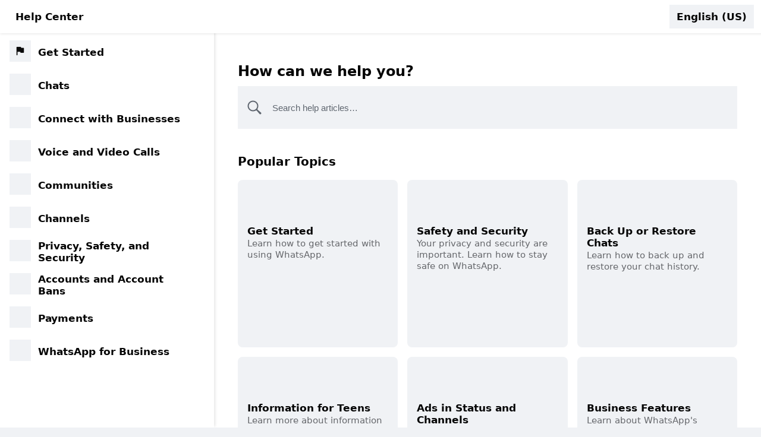

--- FILE ---
content_type: application/x-javascript; charset=utf-8
request_url: https://faq.whatsapp.com/ajax/bz?__a=1&__ccg=MODERATE&__comet_req=23&__crn=comet.whatsapphelpcenter.WACometHelpCenterHomePageRoute&__hs=20472.HYP%3Awhatsapp_faq_comet_pkg.2.1...0&__hsi=7597129498821361096&__req=4&__rev=1032161662&__s=e2x885%3Athlbjq%3Afes6hi&__spin_b=trunk&__spin_r=1032161662&__spin_t=1768844551&__user=0&dpr=2&jazoest=21825&locale=en_US&lsd=q3nuo3LMkeDsjGImBIJ246&ph=C3
body_size: -2183
content:
for (;;);{"__ar":1,"rid":"APIofgpWSOCvPiFDdcIdC6i","payload":null,"lid":"7597129525214038039"}

--- FILE ---
content_type: application/x-javascript; charset=utf-8
request_url: https://faq.whatsapp.com/ajax/bz?__a=1&__ccg=MODERATE&__comet_req=23&__crn=comet.whatsapphelpcenter.WACometHelpCenterHomePageRoute&__hs=20472.HYP%3Awhatsapp_faq_comet_pkg.2.1...0&__hsi=7597129498821361096&__req=3&__rev=1032161662&__s=e2x885%3Athlbjq%3Afes6hi&__spin_b=trunk&__spin_r=1032161662&__spin_t=1768844551&__user=0&dpr=2&jazoest=21825&locale=en_US&lsd=q3nuo3LMkeDsjGImBIJ246&ph=C3
body_size: -2188
content:
for (;;);{"__ar":1,"rid":"AwrIIV0I05B6xvjd3h440jk","payload":null,"lid":"7597129520216232446"}

--- FILE ---
content_type: application/x-javascript; charset=utf-8
request_url: https://faq.whatsapp.com/ajax/bz?__a=1&__ccg=MODERATE&__comet_req=23&__crn=comet.whatsapphelpcenter.WACometHelpCenterHomePageRoute&__hs=20472.HYP%3Awhatsapp_faq_comet_pkg.2.1...0&__hsi=7597129498821361096&__req=2&__rev=1032161662&__s=e2x885%3Athlbjq%3Afes6hi&__spin_b=trunk&__spin_r=1032161662&__spin_t=1768844551&__user=0&dpr=2&jazoest=21825&locale=en_US&lsd=q3nuo3LMkeDsjGImBIJ246&ph=C3
body_size: -2134
content:
for (;;);{"__ar":1,"rid":"AVQj9oTo1-zxkhVYclAL6Pp","payload":null,"lid":"7597129520111510823"}

--- FILE ---
content_type: application/x-javascript; charset=utf-8
request_url: https://static.whatsapp.net/rsrc.php/v4idBq4/yS/l/en_US-j/ZlErEuh5_CL.js
body_size: 20853
content:
;/*FB_PKG_DELIM*/

__d("BaseAspectRatioContainer.react",["FBLogger","react","react-compiler-runtime","react-strict-dom"],(function(t,n,r,o,a,i,l){"use strict";var e,s=e||(e=o("react"));function u(e){var t=o("react-compiler-runtime").c(12),n=e.aspectRatio,a=e.children,i=e.contentStyle,l=e.testid,u=e.xstyle;if(n<=0)throw r("FBLogger")("comet_ui").mustfixThrow("Aspect ratio must be a non-zero, positive number: %s",n);var c;t[0]!==n?(c=d.dynamicTop(n),t[0]=n,t[1]=c):c=t[1];var m;t[2]!==c||t[3]!==u?(m=[d.container,u,c],t[2]=c,t[3]=u,t[4]=m):m=t[4];var p;t[5]!==a||t[6]!==i?(p=a!=null&&s.jsx(o("react-strict-dom").html.div,{style:[d.content,i],children:a}),t[5]=a,t[6]=i,t[7]=p):p=t[7];var _;return t[8]!==m||t[9]!==p||t[10]!==l?(_=s.jsx(o("react-strict-dom").html.div,{"data-testid":void 0,style:m,children:p}),t[8]=m,t[9]=p,t[10]=l,t[11]=_):_=t[11],_}var c={paddingTop:"x1jm3axb",$$css:!0},d={container:{height:"xqtp20y",position:"x1n2onr6",width:"xh8yej3",$$css:!0},content:{alignItems:"x1qjc9v5",borderBottomStyle:"x1q0q8m5",borderBottomWidth:"x1qhh985",borderInlineEndStyle:"x18b5jzi",borderInlineEndWidth:"x10w94by",borderInlineStartStyle:"x1t7ytsu",borderInlineStartWidth:"x14e42zd",borderTopStyle:"x13fuv20",borderTopWidth:"x972fbf",bottom:"x1ey2m1c",boxSizing:"x9f619",display:"x78zum5",flexDirection:"xdt5ytf",flexGrow:"x1iyjqo2",flexShrink:"xs83m0k",insetInlineEnd:"xtijo5x",insetInlineStart:"x1o0tod",left:null,right:null,justifyContent:"x1qughib",marginBottom:"xat24cr",marginInlineEnd:"x14z9mp",marginInlineStart:"x1lziwak",marginTop:"xdj266r",minHeight:"x2lwn1j",minWidth:"xeuugli",paddingBottom:"x18d9i69",paddingInlineEnd:"xyri2b",paddingInlineStart:"x1c1uobl",paddingTop:"xexx8yu",position:"x10l6tqk",top:"x13vifvy",zIndex:"x1ja2u2z",$$css:!0},dynamicTop:function(t){return[c,{"--x-paddingTop":(function(e){return typeof e=="number"?e+"px":e!=null?e:void 0})(100/t+"%")}]}};l.default=u}),98);
__d("BaseCalloutImpl.react",["BaseContextualLayer.react","BaseContextualLayerAnchorRootContext","BasePopoverReflowSheet.react","LayoutAnimationBoundaryContext","react","react-compiler-runtime","useCometDisplayTimingTrackerForInteraction","useMatchViewport"],(function(t,n,r,o,a,i,l){"use strict";var e,s=e||(e=o("react")),u=e.useEffect;function c(e){var t=o("react-compiler-runtime").c(18),n=e.anchorRef,a=e.anchorRefOverride,i=e.anchorRootRefContext,l=e.animationContext,c=e.children,m=e.contextualLayerProps,p=e.imperativeRef,_=e.scrollableAreaContext,f=a===void 0?!1:a,g=r("useCometDisplayTimingTrackerForInteraction")("FDSCalloutManager"),h=r("useMatchViewport")("max","width",600)?r("BasePopoverReflowSheet.react"):s.Fragment,y,C;if(t[0]!==p||t[1]!==_?(y=function(){var e=_.map(d).filter(Boolean),t=function(){var e;return(e=p.current)==null?void 0:e.reposition()};if(e.length>0)return e.forEach(function(e){return e.addEventListener("scroll",t,{passive:!0})}),(function(){e.forEach(function(e){return e.removeEventListener("scroll",t)})})},C=[p,_],t[0]=p,t[1]=_,t[2]=y,t[3]=C):(y=t[2],C=t[3]),u(y,C),m==null||n==null)return null;var b;t[4]!==h||t[5]!==n||t[6]!==f||t[7]!==c||t[8]!==m||t[9]!==p||t[10]!==g?(b=m!=null?s.jsx(h,{children:s.jsx(r("BaseContextualLayer.react"),{align:m.align,anchorRef:f?n:void 0,contextRef:n,disableAutoAlign:m.disableAutoAlign,disableAutoFlip:m.disableAutoFlip,imperativeRef:p,position:m.position,ref:g,reflowToPosition:h!==s.Fragment,children:c})}):null,t[4]=h,t[5]=n,t[6]=f,t[7]=c,t[8]=m,t[9]=p,t[10]=g,t[11]=b):b=t[11];var v;t[12]!==i||t[13]!==b?(v=s.jsx(r("BaseContextualLayerAnchorRootContext").Provider,{value:i,children:b}),t[12]=i,t[13]=b,t[14]=v):v=t[14];var S;return t[15]!==l||t[16]!==v?(S=s.jsx(r("LayoutAnimationBoundaryContext").Provider,{value:l,children:v}),t[15]=l,t[16]=v,t[17]=S):S=t[17],S}function d(e){return e.getDOMNode()}l.default=c}),98);
__d("BlobFactory",["emptyFunction"],(function(t,n,r,o,a,i,l){var e;function s(){try{new t.Blob,e=!0}catch(t){e=!1}}var u=t.BlobBuilder||t.WebKitBlobBuilder||t.MozBlobBuilder||t.MSBlobBuilder,c=t.Blob?{getBlob:function(r,o){if(r=r||[],o=o||{},e===void 0&&s(),e)return new t.Blob(r,o);for(var n=new u,a=0;a<r.length;a++)n.append(r[a]);return n.getBlob(o.type)},isSupported:r("emptyFunction").thatReturnsTrue}:{getBlob:function(t,n){},isSupported:r("emptyFunction").thatReturnsFalse},d=c;l.default=d}),98);
__d("CAAPasskeyCreationEntryPoint",["$InternalEnum"],(function(t,n,r,o,a,i){var e=n("$InternalEnum")({ACCOUNT_SPLIT:"account_split",ACCOUNTS_CENTER_PASSKEY_MANAGEMENT:"accounts_center_passkey_management",ACCOUNTS_CENTER_PASSWORD_AND_SECURITY:"accounts_center_password_and_security",ACCOUNTS_CENTER_PASSWORD_AND_SECURITY_MOBILE:"accounts_center_password_and_security_mobile",ACCOUNTS_CENTER_PASSWORD_AND_SECURITY_MOBILE_BADGE:"accounts_center_password_and_security_mobile_badge",ADVANCED_PROTECTION:"advanced_protection",ADVANCED_PROTECTION_BOTTOM_SHEET:"advanced_protection_bottom_sheet",ADVANCED_PROTECTION_WITH_SKIP:"advanced_protection_with_skip",BLOKS_SHELL_TEST:"bloks_shell_test",BUSINESS_SETTINGS:"business_settings",ENCRYPTED_BACKUPS:"encrypted_backups",LOGIN_FLOW:"login_flow",MEGAPHONE:"megaphone",MIGRATION_MOMENT_NUX:"migration_moment_nux",NFX_COMPROMISED_ACCOUNT:"nfx_compromised_account",PAYMENTS_AUTOFILL:"payments_autofill",POST_AFAD_MOBILE:"post_afad_mobile",POST_AFAD_WEB:"post_afad_web",POST_EPSILON:"post_epsilon",POST_EPSILON_MOBILE:"post_epsilon_mobile",POST_EPSILON_WEB:"post_epsilon_web",POST_LOGIN_CHALLENGE:"post_login_challenge",POST_LOGIN_UPSELL:"post_login_upsell",POST_LRR:"post_lrr",POST_LRR_WEB:"post_lrr_web",POST_REAUTH:"post_reauth",POST_SENSITIVE_ACTION_REVIEW_CHALLENGE:"post_sensitive_action_review_challenge",POST_SESSION_VERIFICATION:"post_session_verification",POST_TWO_FACTOR_LOGIN:"post_two_factor_login",REGISTARTION_FLOW:"registration_flow",SECURITY_CHECKUP:"security_checkup",WARM_START:"warm_start"}),l=e;i.default=l}),66);
__d("CDSTooltipStyles",[],(function(t,n,r,o,a,i,l){"use strict";var e={container:{backgroundColor:"xj5tmjb",isolation:"xc8icb0",paddingTop:"x1vxi1rh",paddingBottom:"xocrmdt",paddingInlineStart:"xxekjy0",paddingInlineEnd:"x1klb5xx",paddingLeft:null,paddingRight:null,$$css:!0}};l.CDSTooltipStyles=e}),98);
__d("CometIXTFacebookCDSXfacUniversalTriggerRootQuery_facebookRelayOperation",[],(function(t,n,r,o,a,i){a.exports="24883578637984398"}),null);
__d("CometIXTFacebookCDSXfacUniversalTriggerRootQuery$Parameters",["CometIXTFacebookCDSXfacUniversalTriggerRootQuery_facebookRelayOperation"],(function(t,n,r,o,a,i){"use strict";var e={kind:"PreloadableConcreteRequest",params:{id:n("CometIXTFacebookCDSXfacUniversalTriggerRootQuery_facebookRelayOperation"),metadata:{},name:"CometIXTFacebookCDSXfacUniversalTriggerRootQuery",operationKind:"query",text:null}};a.exports=e}),null);
__d("CometIXTFacebookCDSXfacUniversalTriggerEntryPoint.entrypoint",["CometIXTFacebookCDSXfacUniversalTriggerRootQuery$Parameters","JSResourceForInteraction","WebPixelRatio","react","uuidv4"],(function(t,n,r,o,a,i,l){"use strict";var e,s=e||(e=r("react")),u={getPreloadProps:function(t){return{queries:{reference:{parameters:r("CometIXTFacebookCDSXfacUniversalTriggerRootQuery$Parameters"),variables:{input:babelHelpers.extends({},t,{nt_context:null,trigger_session_id:r("uuidv4")()}),scale:o("WebPixelRatio").get()}}}}},root:r("JSResourceForInteraction")("CometIXTFacebookCDSXfacUniversalTriggerRoot.react").__setRef("CometIXTFacebookCDSXfacUniversalTriggerEntryPoint.entrypoint")},c=u;l.default=c}),98);
__d("CometObjectFitContainer.react",["FBLogger","cr:964538","isStringNullOrEmpty","react","react-compiler-runtime","stylex"],(function(t,n,r,o,a,i,l){"use strict";var e,s,u=s||(s=o("react")),c={inner:{height:"x5yr21d",position:"x1n2onr6",width:"xh8yej3",$$css:!0},innerWithAspectRatio:{bottom:"x1ey2m1c",boxSizing:"x9f619",insetInlineEnd:"xtijo5x",insetInlineStart:"x1o0tod",left:null,right:null,position:"x10l6tqk",top:"x13vifvy",$$css:!0},outer:{height:"x5yr21d",position:"x1n2onr6",width:"xh8yej3",$$css:!0},outerWithAspectRatio:{height:"xt7dq6l",$$css:!0}};function d(t){var n=o("react-compiler-runtime").c(21),a=t.children,i=t.debugRole,l=t.innerInlineStyle,s=t.innerXStyle,d=t.outerInlineStyle,m=t.outerRef,p=t.outerXStyle,_=t.testid,f=r("isStringNullOrEmpty")(_)?void 0:_+"-outer",g=r("isStringNullOrEmpty")(_)?void 0:_+"-inner",h;n[0]!==i?(h={},n[0]=i,n[1]=h):h=n[1];var y;n[2]!==p?(y=(e||(e=r("stylex")))(c.outer,p),n[2]=p,n[3]=y):y=n[3];var C;n[4]!==i?(C={},n[4]=i,n[5]=C):C=n[5];var b;n[6]!==s?(b=(e||(e=r("stylex")))(c.inner,s),n[6]=s,n[7]=b):b=n[7];var v;n[8]!==a||n[9]!==l||n[10]!==C||n[11]!==b||n[12]!==g?(v=u.jsx("div",babelHelpers.extends({},C,{className:b,"data-testid":void 0,style:l,children:a})),n[8]=a,n[9]=l,n[10]=C,n[11]=b,n[12]=g,n[13]=v):v=n[13];var S;return n[14]!==d||n[15]!==m||n[16]!==h||n[17]!==y||n[18]!==v||n[19]!==f?(S=u.jsx("div",babelHelpers.extends({},h,{className:y,"data-testid":void 0,ref:m,style:d,children:v})),n[14]=d,n[15]=m,n[16]=h,n[17]=y,n[18]=v,n[19]=f,n[20]=S):S=n[20],S}function m(e){var t=o("react-compiler-runtime").c(15),n=e.children,a=e.contentAspectRatio,i=e.debugRole,l=e.objectFitMode,s=e.ref,m=e.testid,p=l===void 0?"CONTAINER_SIZE":l,_=a!=null&&isFinite(a)&&a>0?a:1.7777777777777777;if(p==="CONTAINER_WIDTH_BASED_ASPECT_RATIO"){var f=isFinite(_)&&_>0?100/_:100,g;t[0]!==f?(g=f.toFixed(5),t[0]=f,t[1]=g):g=t[1];var h=g+"%",y;t[2]!==h?(y={paddingBottom:h},t[2]=h,t[3]=y):y=t[3];var C=y,b;return t[4]!==n||t[5]!==i||t[6]!==C||t[7]!==s||t[8]!==m?(b=u.jsx(d,{children:n,debugRole:i,innerXStyle:c.innerWithAspectRatio,outerInlineStyle:C,outerRef:s,outerXStyle:c.outerWithAspectRatio,testid:void 0}),t[4]=n,t[5]=i,t[6]=C,t[7]=s,t[8]=m,t[9]=b):b=t[9],b}else if(p==="CONTAINER_SIZE"){var v;return t[10]!==n||t[11]!==i||t[12]!==s||t[13]!==m?(v=u.jsx(d,{children:n,debugRole:i,outerRef:s,testid:void 0}),t[10]=n,t[11]=i,t[12]=s,t[13]=m,t[14]=v):v=t[14],v}else throw r("FBLogger")("comet_ui").mustfixThrow("Unsupported objectFitMode %s",p)}l.default=m}),98);
__d("CometRouterUIComponentsDefaultErrorRoot.react",["cr:421","react"],(function(t,n,r,o,a,i,l){"use strict";var e,s=e||(e=o("react"));l.default=n("cr:421")}),98);
__d("CometRouterUIComponentsDefaultErrorRootFallback.react",["cr:12338","react"],(function(t,n,r,o,a,i,l){"use strict";var e,s=e||(e=o("react"));l.default=n("cr:12338")}),98);
__d("CometUFIVideoPlayerContext",["react"],(function(t,n,r,o,a,i,l){"use strict";var e,s=(e||(e=o("react"))).createContext,u=s([null,function(){}]);l.default=u}),98);
__d("VideoPlayerOnViewability.react",["DOMRectIsEqual","DOMRectReadOnly","VideoPlayerViewabilityConstants","emptyFunction","react","useIntersectionObserver","useUnsafeRef_DEPRECATED"],(function(t,n,r,o,a,i,l){"use strict";var e,s,u=s||(s=o("react")),c=s,d=c.useCallback,m=c.useMemo,p=c.useRef,_=10,f=[.25,.75,.99,1].concat(new Array(10).fill().map(function(e,t){return t/10}));function g(t){var n=t.viewportMargins,o=p(-1),a=p(-1),i=p(r("DOMRectReadOnly").fromRect({height:0,width:0,x:0,y:0})),l=p(null),s=p(null),c=-n.top+"px "+-n.right+"px "+-n.bottom+"px "+-n.left+"px",g=t.onVideoPlayerViewabilityInfoChange||r("emptyFunction"),h=_,y=d(function(e){if(e.time>a.current&&!r("DOMRectIsEqual")(e.boundingClientRect,i.current)){var t=e.boundingClientRect,n=t.height,o=t.width,s=t.x,u=t.y,c=l.current,d=r("DOMRectReadOnly").fromRect({height:n,width:o,x:s,y:u});if(i.current=d,a.current=e.time,c===null||c<=0||c<=r("VideoPlayerViewabilityConstants").DEFAULT_VIEWABILITY_PERCENTAGE_FOR_PAUSE)return;g({positionToViewport:d,visiblePercentage:c})}},[i,l,g]),C=d(function(e){if(e.time>o.current&&(e.intersectionRatio!==l.current||!r("DOMRectIsEqual")(e.boundingClientRect,i.current))){var t=e.boundingClientRect,n=t.height,u=t.width,c=t.x,d=t.y,m=e.intersectionRatio,p=r("DOMRectReadOnly").fromRect({height:n,width:u,x:c,y:d}),_=s.current,f=_,h=!1,y=Math.abs((_||0)*100-(m||0)*100);(m!==null&&y>=1||y>0&&m<(_||0))&&(f=m,s.current=m,h=!0),l.current=m,o.current=e.time;var C=i.current;if(i.current=p,a.current=e.time,!h&&r("DOMRectIsEqual")(C,p))return;f!==null&&g({positionToViewport:p,visiblePercentage:f})}},[a,i,l,g,o]),b=m(function(){for(var e=[],t=1;t<=h;t++)e.push("-"+(100-t/h*100)+"% 0% 0% 0%");return e},[h]),v=(e||(e=r("useUnsafeRef_DEPRECATED")))([]);v.current=[];for(var S=0;S<b.length;S++)v.current.push(d(r("useIntersectionObserver")(y,{root:null,rootMargin:b[S],threshold:f}),[b[S],f,r("useIntersectionObserver")]));var R=v.current.length,L=d(function(e){for(var t=0;t<R;t++)v.current[t](e)},[R,v]),E=d(r("useIntersectionObserver")(C,{root:null,rootMargin:c,threshold:f}),[C,c,f,r("useIntersectionObserver")]),k=d(function(e){E(e),L(e)},[E,L]);return u.jsx("div",{className:"x5yr21d x1uhb9sk xh8yej3",ref:k,children:u.Children.only(t.children)})}g.displayName=g.name+" [from "+i.id+"]",l.default=g}),98);
__d("createVideoStateHook",["VideoPlayerHooks","emptyFunction","gkx","react","react-compiler-runtime","useStable"],(function(t,n,r,o,a,i,l){"use strict";var e,s,u=e||(e=o("react")),c=u.useEffect,d=u.useMemo,m=u.useSyncExternalStore,p=new Set,_=function(t){var e=new Map;p.add(e);var n=r("emptyFunction");function a(t,n){var r=e.get(t);return r||(r={consumers:new Set,key:t,lastValue:n},e.set(t,r)),r}function i(t,n){return{getSnapshot:function(){var r=e.get(t);return r==null?n:r.lastValue},setValue:function(r){var e=a(t,n),o;typeof r=="function"?o=r(e.lastValue):o=r,e.lastValue=o,e.consumers.forEach(function(e){e(o)})},subscribe:function(r){var e=a(t,n);return e.consumers.add(r),function(){e.consumers.delete(r)}}}}function l(e){var t=o("react-compiler-runtime").c(10),n;t[0]!==e?(n=function(){return e},t[0]=e,t[1]=n):n=t[1];var a=r("useStable")(n),l=(s||(s=o("VideoPlayerHooks"))).useInstanceKey(),u;t[2]!==a||t[3]!==l?(u=i(l,a),t[2]=a,t[3]=l,t[4]=u):u=t[4];var c=u,d=c.getSnapshot,p=c.setValue,_=c.subscribe,f;t[5]!==a?(f=function(){return a},t[5]=a,t[6]=f):f=t[6];var g=m(_,d,f),h;return t[7]!==p||t[8]!==g?(h=[g,p],t[7]=p,t[8]=g,t[9]=h):h=t[9],h}function u(e){var t=o("react-compiler-runtime").c(5),n;t[0]!==e?(n=function(){return e},t[0]=e,t[1]=n):n=t[1];var a=r("useStable")(n),l=(s||(s=o("VideoPlayerHooks"))).useInstanceKey(),u;t[2]!==a||t[3]!==l?(u=i(l,a),t[2]=a,t[3]=l,t[4]=u):u=t[4];var c=u,d=c.setValue;return d}function c(e){var t=o("react-compiler-runtime").c(7),n;t[0]!==e?(n=function(){return e},t[0]=e,t[1]=n):n=t[1];var a=r("useStable")(n),l=(s||(s=o("VideoPlayerHooks"))).useInstanceKey(),u;t[2]!==a||t[3]!==l?(u=i(l,a),t[2]=a,t[3]=l,t[4]=u):u=t[4];var c=u,d=c.getSnapshot,p=c.subscribe,_;return t[5]!==a?(_=function(){return a},t[5]=a,t[6]=_):_=t[6],m(p,d,_)}return{setterHook:u,stateHook:l,valueHook:c}};function f(e){var t=o("react-compiler-runtime").c(3),n,r;t[0]!==e?(n=function(){return(function(){p.forEach(function(t){t.delete(e)})})},r=[e],t[0]=e,t[1]=n,t[2]=r):(n=t[1],r=t[2]),c(n,r)}var g=_,h=f;l.createVideoStateHookImpl_SafeForConcurrentRendering=_,l.createVideoStateHook=g,l.useCleanupVideoStateHooks_INTERNAL=h}),98);
__d("FBUnifiedVideoPlayerControllerContext",["react"],(function(t,n,r,o,a,i,l){"use strict";var e,s=e||(e=o("react")),u=s.createContext({controller:null,setController:function(){}});l.default=u}),98);
__d("useCometVideoPlayerStateAndController",["CometUFIVideoPlayerContext","react"],(function(t,n,r,o,a,i,l){"use strict";var e,s=(e||(e=o("react"))).useContext;function u(){var e=s(r("CometUFIVideoPlayerContext")),t=e[0];return t}l.default=u}),98);
__d("useVideoPlayerControllerSubscriptionProvidingNullableController",["react","react-compiler-runtime"],(function(t,n,r,o,a,i,l){"use strict";var e,s=e||(e=o("react")),u=s.useEffect,c=s.useRef,d=s.useState;function m(e,t){var n=o("react-compiler-runtime").c(9),r;n[0]!==e||n[1]!==t?(r=function(){return t(e,null)},n[0]=e,n[1]=t,n[2]=r):r=n[2];var a=d(r),i=a[0],l=a[1],s=c(t),m,p;n[3]!==t?(m=function(){s.current=t},p=[t],n[3]=t,n[4]=m,n[5]=p):(m=n[4],p=n[5]),u(m,p);var _,f;return n[6]!==e?(_=function(){l(function(t){return s.current(e,t)});var t=e==null?void 0:e.subscribe(function(){l(function(t){return s.current(e,t)})});return(function(){t==null||t.remove()})},f=[e],n[6]=e,n[7]=_,n[8]=f):(_=n[7],f=n[8]),u(_,f),i}l.default=m}),98);
__d("useProvidedControllerSubscription",["useVideoPlayerControllerSubscriptionProvidingNullableController"],(function(t,n,r,o,a,i,l){"use strict";function e(e,t){return r("useVideoPlayerControllerSubscriptionProvidingNullableController")(e,t)}l.default=e}),98);
__d("getVideoShareDownstreamSignalTracking",["FBUnifiedVideoPlayerControllerContext","VideoShareDownstreamSignalTrackingTypes","WebStorage","gkx","react","react-compiler-runtime","useCometVideoPlayerStateAndController","useProvidedControllerSubscription"],(function(t,n,r,o,a,i,l){"use strict";var e,s,u=s||(s=o("react")),c=u.useCallback,d=u.useContext,m=1e3*60*60*4;function p(){var t;if(!r("gkx")("24"))return null;var n=(t=(e||(e=r("WebStorage"))).getSessionStorage())==null?void 0:t.getItem(o("VideoShareDownstreamSignalTrackingTypes").DOWNSTREAM_VIDEO_SHARE_SESSION_STORAGE_KEY);if(n==null)return null;var a=JSON.parse(n);return!a||a.downstream_share_session_start_time+m<Date.now()?null:a}function _(){var e=p();return e?{downstream_share_session_id:e==null?void 0:e.downstream_share_session_id,downstream_share_session_origin_uri:e==null?void 0:e.downstream_share_session_origin_uri,downstream_share_session_start_time:e==null?void 0:e.downstream_share_session_start_time.toString()}:null}function f(){var e,t=o("react-compiler-runtime").c(2),n=(e=r("useCometVideoPlayerStateAndController")())!=null?e:{},a=n.controller,i=d(r("FBUnifiedVideoPlayerControllerContext")),l=i.controller,s=a!=null?a:l,u=r("useProvidedControllerSubscription")(s,g),c;return t[0]!==u?(c=function(){var e={};return(u==null?void 0:u.lang)!=null&&(e.consumption_language_code=u.lang),e},t[0]=u,t[1]=c):c=t[1],c}function g(e){var t,n;return(t=e==null||(n=e.getCurrentState())==null?void 0:n.targetAudioTrack)!=null?t:null}l.getVideoShareDownstreamSignalTrackingWithNumberStartTime=p,l.getVideoShareDownstreamSignalTracking=_,l.useGetConsumptionLanguage=f}),98);
__d("renderVideoPlayerImplementation",["FBLogger","react"],(function(t,n,r,o,a,i,l){"use strict";var e,s=e||(e=o("react"));function u(e,t){if(e.typename==="VideoPlayerEmptyImplementation")return s.jsx(e.Component,babelHelpers.extends({},t,e.data));if(e.typename==="VideoPlayerOzImplementation")return s.jsx(e.Component,babelHelpers.extends({},t,e.data));if(e.typename==="VideoPlayerProgressiveImplementation")return s.jsx(e.Component,babelHelpers.extends({},t,e.data));if(e.typename==="VideoPlayerNextgendashImplementation")return s.jsx(e.Component,babelHelpers.extends({},t,e.data));throw e.typename,r("FBLogger")("comet_video_player").mustfixThrow('CoreVideoPlayer: Unrecognized implementation typename "%s".',e.typename)}u.displayName=u.name+" [from "+i.id+"]",l.default=u}),98);
__d("useCreateVideoPlayerPassiveViewabilityInfo",["removeFromArray","useStable"],(function(t,n,r,o,a,i,l){"use strict";function e(){return r("useStable")(s)}function s(){var e=[],t=null;return{setVideoPlayerViewabilityInfo:function(r){t=r,e.forEach(u)},videoPlayerPassiveViewabilityInfo:{getCurrent:function(){return t},subscribe:function(n){return e.push(n),{remove:function(){r("removeFromArray")(e,n)}}}}}}function u(e){return e()}l.default=e}),98);
__d("useCometSize_DO_NOT_USE",["CometThrottle","ExecutionEnvironment","FBLogger","HiddenSubtreePassiveContext","react","useResizeObserver","useStable","useUnsafeRef_DEPRECATED"],(function(t,n,r,o,a,i,l){"use strict";var e,s,u,c=u||(u=o("react")),d=c.useContext,m=c.useEffect,p=c.useLayoutEffect,_=c.useRef,f=c.useState;function g(e){var t=e.setBoxStateStable,n=null,o=function(r){var e,o;((e=n)==null?void 0:e.height)===r.height&&((o=n)==null?void 0:o.width)===r.width||(n=r,t(r))},a=function(t){var e=t.getBoundingClientRect(),n=e.height,r=e.width;o({height:n,width:r})},i=r("CometThrottle")(function(e){var t=e.height,n=e.width;t===0&&n===0||o({height:t,width:n})},200,{leading:!0,trailing:!0});return{measure:a,onResizeThrottled:i}}function h(t,n){if(t===void 0&&(t=!1),n===void 0&&(n=!1),!(e||(e=r("ExecutionEnvironment"))).canUseDOM&&!t)throw r("FBLogger")("comet_ssr").blameToPreviousFile().mustfixThrow("useCometSize is not compatible with Server Rendering. This will break SSR! See https://fburl.com/wiki/xrzohrqb");var o=_(null),a=f(null),i=a[0],l=a[1],u=d(r("HiddenSubtreePassiveContext")),c=r("useStable")(function(){return g({setBoxStateStable:l})}),h=r("useResizeObserver")(c.onResizeThrottled),y=_(h);p(function(){y.current=h},[h]);var C=(s||(s=r("useUnsafeRef_DEPRECATED")))(function(e){e!==o.current&&(o.current=e,e!=null&&!n&&c.measure(e)),y.current(o.current)});return m(function(){if(u.getCurrentState().hidden){var e=u.subscribeToChanges(function(t){!t.hidden&&o.current!=null&&!n&&(c.measure(o.current),e.remove())});return function(){return e.remove()}}},[u,c]),m(function(){return function(){c.onResizeThrottled.cancel()}},[c]),[C.current,i]}l.default=h}),98);
__d("useObjectFitContainerDimensions",["CometObjectFitContainer.react","react","react-compiler-runtime","useCometSize_DO_NOT_USE"],(function(t,n,r,o,a,i,l){"use strict";var e,s=e||(e=o("react")),u=584;function c(e){return e==="video_home_inline"||e==="inline"?{height:u,width:u}:{height:1080,width:1920}}function d(e,t,n){var a=o("react-compiler-runtime").c(8),i=r("useCometSize_DO_NOT_USE")(t!=null?t:!1,n!=null?n:!1),l=i[0],u=i[1],d;a[0]!==u||a[1]!==e?(d=u!=null?u:c(e),a[0]=u,a[1]=e,a[2]=d):d=a[2];var m=d,p;a[3]!==l?(p=function(t){return s.jsx(r("CometObjectFitContainer.react"),{debugRole:null,objectFitMode:"CONTAINER_SIZE",ref:l,children:t})},a[3]=l,a[4]=p):p=a[4];var _;return a[5]!==m||a[6]!==p?(_=[m,p],a[5]=m,a[6]=p,a[7]=_):_=a[7],_}l.default=d}),98);
__d("videoPlayerUniqueID",["guid"],(function(t,n,r,o,a,i,l){"use strict";function e(e){return"id-vpuid-"+(e!=null?e:r("guid")())}l.default=e}),98);
__d("CoreVideoPlayer.react",["ErrorMetadata","FBLogger","VideoPlayerOnViewability.react","VideoPlayerViewabilityContexts","cr:12222","cr:12223","cr:9824","createVideoStateHook","err","getVideoShareDownstreamSignalTracking","react","react-compiler-runtime","renderVideoPlayerImplementation","useCreateVideoPlayerPassiveViewabilityInfo","useObjectFitContainerDimensions","useStable","videoPlayerUniqueID"],(function(t,n,r,o,a,i,l){"use strict";var e=["implementations"],s,u=s||(s=o("react")),c=s,d=c.useCallback,m=c.useRef;function p(e){var t,a=e.coreVideoPlayerProps,i=e.implementation,l=a.coreVideoPlayerMetaData,s=a.fullscreenController,c=a.isFullscreen,p=a.onCoreVideoStatesChanged,_=a.renderWithCoreVideoStates,f=a.trackingDataEncrypted,g=a.trackingNodes,h=a.viewportMarginsForViewability,y=r("useStable")(function(){return r("videoPlayerUniqueID")(l.videoPlayerUniqueIDOverride)});o("createVideoStateHook").useCleanupVideoStateHooks_INTERNAL(y);var C=m(0),b=r("useCreateVideoPlayerPassiveViewabilityInfo")(),v=b.setVideoPlayerViewabilityInfo,S=b.videoPlayerPassiveViewabilityInfo,R=(t=n("cr:12223")==null?void 0:n("cr:12223")())!=null?t:{},L=R.scrollPositionAPI,E=R.setScrollPositionInfo,k=r("useObjectFitContainerDimensions")(l.subOrigin,l.bypassUseCometSizeError,l.bypassMeasureOnMount),I=k[0],T=k[1],D=d(function(e){var t=e.implementationController,n=e.implementationExposedState;return _({implementationController:t,implementationExposedState:n,videoPlayerPassiveViewabilityInfo:S})},[_,S]),x=d(function(e){var t=e.implementationController,n=e.implementationExposedState;p&&p({implementationController:t,implementationExposedState:n,videoPlayerPassiveViewabilityInfo:S})},[p,S]),$=o("getVideoShareDownstreamSignalTracking").getVideoShareDownstreamSignalTrackingWithNumberStartTime(),P={accessToken:l.accessToken,dimensions:I,downstreamShareSignalTracking:$,instanceKey:y,playerImplementationInstanceCountRef:C,productAttribution:l.productAttribution,trackingDataEncrypted:f,trackingNodes:g},N={coreVideoPlayerMetaData:l,dimensions:I,fullscreenController:s,loggingMetaData:P,onExposedStateChanged:x,renderWithExposedState:D,videoPlayerPassiveViewabilityInfo:S,videoPlayerScrollPositionAPI:L!=null?L:null};return n("cr:12222")&&L&&E?T(u.jsx(o("VideoPlayerViewabilityContexts").VideoPlayerFullscreenContext.Provider,{value:c,children:u.jsx(n("cr:12222"),{onScrollPositionInfoChange:E,children:u.jsx(r("VideoPlayerOnViewability.react"),{onVideoPlayerViewabilityInfoChange:v,viewportMargins:h,children:r("renderVideoPlayerImplementation")(i,N)})})})):T(u.jsx(o("VideoPlayerViewabilityContexts").VideoPlayerFullscreenContext.Provider,{value:c,children:u.jsx(r("VideoPlayerOnViewability.react"),{onVideoPlayerViewabilityInfoChange:v,viewportMargins:h,children:r("renderVideoPlayerImplementation")(i,N)})}))}p.displayName=p.name+" [from "+i.id+"]";function _(t){var a=o("react-compiler-runtime").c(6),i,l;if(a[0]!==t?(l=t.implementations,i=babelHelpers.objectWithoutPropertiesLoose(t,e),a[0]=t,a[1]=i,a[2]=l):(i=a[1],l=a[2]),l.length===0){var s,c,d,m,_=r("err")("No implementations given to CoreVideoPlayer");_.name="VideoPlayerNoImplementations",_.project="comet_video_player";var f=(s=_.metadata)!=null?s:new(r("ErrorMetadata"));_.metadata=f;var g=i.coreVideoPlayerMetaData.videoFBID;throw g!=null&&f.addEntry("COMET_VIDEO","VIDEO_ID",g),(c=r("FBLogger")("comet_video_player").catching(_)).mustfixThrow.apply(c,[(d=_.messageFormat)!=null?d:_.message].concat(_.messageFormat!=null?(m=_.messageParams)!=null?m:[]:[]))}var h;return a[3]!==i||a[4]!==l?(h=n("cr:9824")?u.jsx(n("cr:9824"),{CoreVideoPlayerWithOneImplementation:p,coreVideoPlayerProps:i,implementations:l}):u.jsx(p,{coreVideoPlayerProps:i,implementation:l[0]}),a[3]=i,a[4]=l,a[5]=h):h=a[5],h}l.default=_}),98);
__d("CoreVideoPlayerFitParentContainer.react",["DOMContainer.react","cr:964538","react","react-compiler-runtime"],(function(t,n,r,o,a,i,l){"use strict";var e,s=e||(e=o("react"));function u(e){var t=o("react-compiler-runtime").c(8),n=e.ref,r=e.children,a=e.debugRole,i=e.testid,l;t[0]!==a?(l=null,t[0]=a,t[1]=l):l=t[1];var u;t[2]===Symbol.for("react.memo_cache_sentinel")?(u="x1lliihq x5yr21d x1n2onr6 xh8yej3 x1ja2u2z",t[2]=u):u=t[2];var c;return t[3]!==r||t[4]!==n||t[5]!==l||t[6]!==i?(c=s.jsx("div",babelHelpers.extends({},l,{className:u,"data-testid":void 0,ref:n,children:r})),t[3]=r,t[4]=n,t[5]=l,t[6]=i,t[7]=c):c=t[7],c}function c(e){var t=o("react-compiler-runtime").c(7),n=e.ref,a=e.debugRole,i=e.domElement,l;t[0]!==a?(l=null,t[0]=a,t[1]=l):l=t[1];var u;t[2]===Symbol.for("react.memo_cache_sentinel")?(u="x1lliihq x5yr21d x1n2onr6 xh8yej3 x1ja2u2z",t[2]=u):u=t[2];var c;return t[3]!==i||t[4]!==n||t[5]!==l?(c=s.jsx(r("DOMContainer.react"),babelHelpers.extends({},l,{className:u,display:"block",ref:n,children:i})),t[3]=i,t[4]=n,t[5]=l,t[6]=c):c=t[6],c}function d(e){var t=e.debugRole,n=document.createElement("div");return n.className="x1lliihq x5yr21d x1n2onr6 xh8yej3 x1ja2u2z",n}l.CoreVideoPlayerFitParentContainer=u,l.CoreVideoPlayerFitParentDOMContainer=c,l.createFitParentContainerDiv=d}),98);
__d("FDSCalloutEdgeArrow.svg.react",["react","stylex"],(function(t,n,r,o,a,i,l){"use strict";var e=["children","xstyle"],s,u,c=u||(u=o("react"));function d(t){var n=t.children,o=t.xstyle,a=babelHelpers.objectWithoutPropertiesLoose(t,e);return c.jsxs("svg",babelHelpers.extends({"aria-hidden":!0,className:(s||(s=r("stylex")))(o),height:"12px",viewBox:"0 0 21 12",width:"21px"},a,{children:[a.title!=null&&c.jsx("title",{children:a.title}),n!=null&&c.jsx("defs",{children:n}),c.jsx("path",{d:"M20.685.12c-2.229.424-4.278 1.914-6.181 3.403L5.4 10.94c-2.026 2.291-5.434.62-5.4-2.648V.12h20.684z"})]}))}d.displayName=d.name+" [from "+i.id+"]",d._isSVG=!0,l.default=d}),98);
__d("FDSCalloutEdge.react",["BaseContextualLayerContextSizeContext","BaseContextualLayerLayerAdjustmentContext","BaseContextualLayerOrientationContext","BaseRow.react","BaseView.react","CometHideLayerOnEscape.react","FDSCalloutEdgeArrow.svg.react","FocusRegionStrictMode.react","Locale","focusScopeQueries","react","react-compiler-runtime","useOnOutsideClick"],(function(t,n,r,o,a,i,l){"use strict";var e=["children","disableAutoFocus","id","onClose","onOutsideClick","type","xstyle"],s,u=s||(s=o("react")),c=s.useContext,d={arrow:{position:"x10l6tqk",$$css:!0},container:{display:"x78zum5",$$css:!0},content:{backgroundColor:"x1h0vfkc",borderStartStartRadius:"x1obq294",borderStartEndRadius:"x5a5i1n",borderEndEndRadius:"xde0f50",borderEndStartRadius:"x15x8krk",borderTopWidth:"x178xt8z",borderInlineEndWidth:"x1lun4ml",borderBottomWidth:"xso031l",borderInlineStartWidth:"xpilrb4",boxShadow:"xofhs1l",paddingTop:"xyamay9",paddingBottom:"x1l90r2v",paddingInlineStart:"x1g0dm76",paddingInlineEnd:"xpdmqnj",paddingLeft:null,paddingRight:null,$$css:!0}},m={accent:{backgroundColor:"xdk9wry",$$css:!0},default:{backgroundColor:"x9bbmet",$$css:!0}},p={end:{borderEndEndRadius:"x16uus16",marginBottom:"xieb3on",$$css:!0},middle:{marginBottom:"x12nagc",$$css:!0},start:{borderEndStartRadius:"xbiv7yw",marginBottom:"xieb3on",$$css:!0}},_={end:{borderStartEndRadius:"x1ga7v0g",marginTop:"x1sy10c2",$$css:!0},middle:{marginTop:"x1gslohp",$$css:!0},start:{borderStartStartRadius:"x15mokao",marginTop:"x1sy10c2",$$css:!0}},f={end:{bottom:"x7ofzsv",insetInlineEnd:"xtijo5x",left:null,right:null,transform:"xpk2tj9",$$css:!0},middle:{bottom:"x7ofzsv",insetInlineEnd:"xtijo5x",left:null,right:null,$$css:!0},start:{bottom:"x7ofzsv",insetInlineStart:"x1o0tod",left:null,right:null,$$css:!0}},g={end:{$$css:!0},middle:{$$css:!0},start:{$$css:!0}},h={end:{bottom:"x7ofzsv",insetInlineEnd:"xtijo5x",left:null,right:null,transform:"xpk2tj9",$$css:!0},middle:{bottom:"x7ofzsv",insetInlineEnd:"xtijo5x",left:null,right:null,$$css:!0},start:{bottom:"x7ofzsv",insetInlineStart:"x1o0tod",left:null,right:null,$$css:!0}},y={end:{$$css:!0},middle:{$$css:!0},start:{$$css:!0}},C={end:{insetInlineEnd:"xtijo5x",left:null,right:null,top:"x1nl0pjx",transform:"x19jd1h0",$$css:!0},middle:{insetInlineEnd:"xtijo5x",left:null,right:null,top:"x1nl0pjx",transform:"x1oihik5",$$css:!0},start:{insetInlineStart:"x1o0tod",left:null,right:null,top:"x1nl0pjx",transform:"x1oihik5",$$css:!0}},b={end:{transform:"x19jd1h0",$$css:!0},middle:{transform:"x1oihik5",$$css:!0},start:{transform:"x1oihik5",$$css:!0}},v={end:{insetInlineEnd:"xtijo5x",left:null,right:null,top:"x1nl0pjx",transform:"x19jd1h0",$$css:!0},middle:{insetInlineEnd:"xtijo5x",left:null,right:null,top:"x1nl0pjx",transform:"x1oihik5",$$css:!0},start:{insetInlineStart:"x1o0tod",left:null,right:null,top:"x1nl0pjx",transform:"x1oihik5",$$css:!0}},S={end:{transform:"x19jd1h0",$$css:!0},middle:{transform:"x1oihik5",$$css:!0},start:{transform:"x1oihik5",$$css:!0}};function R(e){return e==="start"?"end":e==="end"?"start":e}function L(t){var n,a,i=o("react-compiler-runtime").c(41),l,s,f,g,h,y,C,b;i[0]!==t?(s=t.children,y=t.disableAutoFocus,f=t.id,g=t.onClose,h=t.onOutsideClick,C=t.type,b=t.xstyle,l=babelHelpers.objectWithoutPropertiesLoose(t,e),i[0]=t,i[1]=l,i[2]=s,i[3]=f,i[4]=g,i[5]=h,i[6]=y,i[7]=C,i[8]=b):(l=i[1],s=i[2],f=i[3],g=i[4],h=i[5],y=i[6],C=i[7],b=i[8]);var v=y===void 0?!1:y,S=C===void 0?"default":C,L=c(r("BaseContextualLayerOrientationContext")),E=L.align,T=L.position,D=E==="stretch"?"start":E,x=T==="start"?"above":T==="end"?"below":T,$=c(r("BaseContextualLayerContextSizeContext")),P=(n=c(r("BaseContextualLayerLayerAdjustmentContext")))!=null?n:0,N;i[9]!==D||i[10]!==P?(N=P!==0?R(D):D,i[9]=D,i[10]=P,i[11]=N):N=i[11];var M=N,w=(a=$==null?void 0:$.width)!=null?a:0,A;i[12]!==M||i[13]!==P||i[14]!==w?(A=I(M,w,P),i[12]=M,i[13]=P,i[14]=w,i[15]=A):A=i[15];var F=A,O=r("useOnOutsideClick")(h),B=f!=null?f:void 0,W=v?void 0:o("focusScopeQueries").tabbableScopeQuery,q=m[S],U=x==="above"&&p[M],V=x==="below"&&_[M],H;i[16]!==V||i[17]!==q||i[18]!==U||i[19]!==b?(H=[d.content,q,U,V,b],i[16]=V,i[17]=q,i[18]=U,i[19]=b,i[20]=H):H=i[20];var G;i[21]!==s||i[22]!==O||i[23]!==H?(G=u.jsx(r("BaseRow.react"),{ref:O,xstyle:H,children:s}),i[21]=s,i[22]=O,i[23]=H,i[24]=G):G=i[24];var z;i[25]!==M||i[26]!==x||i[27]!==S?(z=u.jsx(k,{align:M,position:x,type:S}),i[25]=M,i[26]=x,i[27]=S,i[28]=z):z=i[28];var j;i[29]!==g||i[30]!==G||i[31]!==z?(j=u.jsxs(r("CometHideLayerOnEscape.react"),{onHide:g,children:[G,z]}),i[29]=g,i[30]=G,i[31]=z,i[32]=j):j=i[32];var K;i[33]!==j||i[34]!==W?(K=u.jsx(o("FocusRegionStrictMode.react").FocusRegion,{autoFocusQuery:W,children:j}),i[33]=j,i[34]=W,i[35]=K):K=i[35];var Q;return i[36]!==l||i[37]!==F||i[38]!==K||i[39]!==B?(Q=u.jsx(r("BaseView.react"),babelHelpers.extends({},l,{id:B,role:"dialog",style:F,xstyle:d.container,children:K})),i[36]=l,i[37]=F,i[38]=K,i[39]=B,i[40]=Q):Q=i[40],Q}var E=o("Locale").isRTL();function k(e){var t=o("react-compiler-runtime").c(8),n=e.align,a=e.position,i=e.type,l=i==="default"?"var(--popover-background)":"var(--callout-background-color-accent, var(--accent))",s=a==="above"&&i==="default"&&(E?g[n]:f[n]),c=a==="above"&&i==="accent"&&(E?y[n]:h[n]),m=a==="below"&&i==="default"&&(E?b[n]:C[n]),p=a==="below"&&i==="accent"&&(E?S[n]:v[n]),_;t[0]!==s||t[1]!==c||t[2]!==m||t[3]!==p?(_=[d.arrow,s,c,m,p],t[0]=s,t[1]=c,t[2]=m,t[3]=p,t[4]=_):_=t[4];var R;return t[5]!==l||t[6]!==_?(R=u.jsx(r("FDSCalloutEdgeArrow.svg.react"),{fill:l,xstyle:_}),t[5]=l,t[6]=_,t[7]=R):R=t[7],R}function I(e,t,n){var r=n===0?t/2:0;if(r!==0){if(e==="start")return{transform:"translateX("+(E?-1*r:r)+"px)"};if(e==="end")return{transform:"translateX("+(E?r:-1*r)+"px)"}}}l.default=L}),98);
__d("FDSCalloutInsetArrow.svg.react",["react","stylex"],(function(t,n,r,o,a,i,l){"use strict";var e=["children","xstyle"],s,u,c=u||(u=o("react"));function d(t){var n=t.children,o=t.xstyle,a=babelHelpers.objectWithoutPropertiesLoose(t,e);return c.jsxs("svg",babelHelpers.extends({"aria-hidden":!0,className:(s||(s=r("stylex")))(o),height:"12px",viewBox:"0 0 21 12",width:"21px"},a,{children:[a.title!=null&&c.jsx("title",{children:a.title}),n!=null&&c.jsx("defs",{children:n}),c.jsx("path",{d:"M20.685.12c-2.229.424-4.278 1.914-6.181 3.403L5.4 10.94c-2.026 2.291-5.434.62-5.4-2.648V.12h20.684z"})]}))}d.displayName=d.name+" [from "+i.id+"]",d._isSVG=!0,l.default=d}),98);
__d("FDSCalloutInset.react",["BaseContextualLayerContextSizeContext","BaseContextualLayerLayerAdjustmentContext","BaseContextualLayerOrientationContext","BaseRow.react","BaseView.react","CometHideLayerOnEscape.react","FDSCalloutInsetArrow.svg.react","FocusRegionStrictMode.react","Locale","focusScopeQueries","react","react-compiler-runtime","useOnOutsideClick"],(function(t,n,r,o,a,i,l){"use strict";var e=["children","disableAutoFocus","id","onClose","onOutsideClick","type","xstyle"],s,u=s||(s=o("react")),c=s.useContext,d={arrow:{position:"x10l6tqk",$$css:!0},container:{display:"x78zum5",$$css:!0},content:{backgroundColor:"x1h0vfkc",borderStartStartRadius:"x1obq294",borderStartEndRadius:"x5a5i1n",borderEndEndRadius:"xde0f50",borderEndStartRadius:"x15x8krk",borderTopWidth:"x178xt8z",borderInlineEndWidth:"x1lun4ml",borderBottomWidth:"xso031l",borderInlineStartWidth:"xpilrb4",boxShadow:"xofhs1l",paddingTop:"xyamay9",paddingBottom:"x1l90r2v",paddingInlineStart:"x1g0dm76",paddingInlineEnd:"xpdmqnj",paddingLeft:null,paddingRight:null,$$css:!0}},m={accent:{backgroundColor:"xdk9wry",$$css:!0},default:{backgroundColor:"x9bbmet",$$css:!0}},p={above:{marginBottom:"x1yztbdb",$$css:!0},below:{marginTop:"xw7yly9",$$css:!0},end:{marginInlineStart:"xyqm7xq",$$css:!0}},_={above:{bottom:"x1wa3icf",$$css:!0},below:{top:"x1jzctok",transform:"x1oihik5",$$css:!0},end:{$$css:!0}},f={above:{bottom:"x1wa3icf",$$css:!0},below:{top:"x1jzctok",transform:"x1oihik5",$$css:!0},end:{$$css:!0}};function g(t){var n,a,i=o("react-compiler-runtime").c(38),l,s,_,f,g,y,b,v;i[0]!==t?(s=t.children,y=t.disableAutoFocus,_=t.id,f=t.onClose,g=t.onOutsideClick,b=t.type,v=t.xstyle,l=babelHelpers.objectWithoutPropertiesLoose(t,e),i[0]=t,i[1]=l,i[2]=s,i[3]=_,i[4]=f,i[5]=g,i[6]=y,i[7]=b,i[8]=v):(l=i[1],s=i[2],_=i[3],f=i[4],g=i[5],y=i[6],b=i[7],v=i[8]);var S=y===void 0?!1:y,R=b===void 0?"default":b,L=c(r("BaseContextualLayerOrientationContext")),E=L.align,k=L.position,I=E==="stretch"?"start":E,T=k==="start"?"above":k==="end"?"below":k,D=c(r("BaseContextualLayerContextSizeContext")),x=(n=c(r("BaseContextualLayerLayerAdjustmentContext")))!=null?n:0,$=(a=D==null?void 0:D.width)!=null?a:0,P;i[9]!==I||i[10]!==x||i[11]!==T||i[12]!==$?(P=C(I,T,$,x),i[9]=I,i[10]=x,i[11]=T,i[12]=$,i[13]=P):P=i[13];var N=P,M=N[0],w=N[1],A=r("useOnOutsideClick")(g),F=_!=null?_:void 0,O=S?void 0:o("focusScopeQueries").tabbableScopeQuery,B=m[R],W=p[T],q;i[14]!==B||i[15]!==W||i[16]!==v?(q=[d.content,B,W,v],i[14]=B,i[15]=W,i[16]=v,i[17]=q):q=i[17];var U;i[18]!==s||i[19]!==A||i[20]!==q?(U=u.jsx(r("BaseRow.react"),{ref:A,xstyle:q,children:s}),i[18]=s,i[19]=A,i[20]=q,i[21]=U):U=i[21];var V;i[22]!==w||i[23]!==T||i[24]!==R?(V=u.jsx(h,{arrowStyles:w,position:T,type:R}),i[22]=w,i[23]=T,i[24]=R,i[25]=V):V=i[25];var H;i[26]!==f||i[27]!==U||i[28]!==V?(H=u.jsxs(r("CometHideLayerOnEscape.react"),{onHide:f,children:[U,V]}),i[26]=f,i[27]=U,i[28]=V,i[29]=H):H=i[29];var G;i[30]!==H||i[31]!==O?(G=u.jsx(o("FocusRegionStrictMode.react").FocusRegion,{autoFocusQuery:O,children:H}),i[30]=H,i[31]=O,i[32]=G):G=i[32];var z;return i[33]!==l||i[34]!==M||i[35]!==G||i[36]!==F?(z=u.jsx(r("BaseView.react"),babelHelpers.extends({},l,{id:F,role:"dialog",style:M,xstyle:d.container,children:G})),i[33]=l,i[34]=M,i[35]=G,i[36]=F,i[37]=z):z=i[37],z}function h(e){var t=o("react-compiler-runtime").c(7),n=e.arrowStyles,a=e.position,i=e.type,l=i==="default"?"var(--popover-background)":"var(--callout-background-color-accent, var(--accent))",s=_[a],c=i==="accent"&&f[a],m;t[0]!==s||t[1]!==c?(m=[d.arrow,s,c],t[0]=s,t[1]=c,t[2]=m):m=t[2];var p;return t[3]!==n||t[4]!==l||t[5]!==m?(p=u.jsx(r("FDSCalloutInsetArrow.svg.react"),{fill:l,style:n,xstyle:m}),t[3]=n,t[4]=l,t[5]=m,t[6]=p):p=t[6],p}var y=o("Locale").isRTL();function C(e,t,n,r){var o=Math.max(n/2-8,16)+Math.abs(r),a=n/2-8<16,i=24-n/2;if(t==="above")if(e==="start"){var l,s=y?"right":"left";return[a?{transform:"translateX("+(y?i:-i)+"px)"}:void 0,(l={},l[s]="min(calc(100% - 32px), "+o+"px)",l)]}else if(e==="end"){var u,c=y?"left":"right";return[a?{transform:"translateX("+(y?-i:i)+"px)"}:void 0,(u={},u[c]="min(calc(100% - 32px), "+o+"px)",u)]}else{var d,m=y?"left":"right",p=(y?-r:r)-8;return[void 0,(d={},d[m]="calc(50% + "+p+"px)",d)]}else if(e==="start"){var _,f=y?"right":"left";return[a?{transform:"translateX("+(y?i:-i)+"px)"}:void 0,(_={},_[f]="min(calc(100% - 32px), "+o+"px)",_)]}else if(e==="end"){var g,h=y?"left":"right";return[a?{transform:"translateX("+(y?-i:i)+"px)"}:void 0,(g={},g[h]="min(calc(100% - 32px), "+o+"px)",g)]}else{var C,b=y?"left":"right",v=(y?-r:r)-8;return[void 0,(C={},C[b]="calc(50% + "+v+"px)",C)]}}l.default=g}),98);
__d("FDSCallout.react",["fbt","ix","BaseContextualLayerOrientationContext","BasePopoverReflowSheetContext","BaseRow.react","BaseRowItem.react","BaseView.react","CometColumn.react","CometColumnItem.react","CometErrorBoundary.react","CometHideLayerOnEscape.react","FBLogger","FDSCalloutEdge.react","FDSCalloutInset.react","FDSIcon.react","FDSTextPairing.react","FocusRegionStrictMode.react","fbicon","focusScopeQueries","react","react-compiler-runtime","useOnOutsideClick","useVisibilityObserver"],(function(t,n,r,o,a,i,l,s,u){"use strict";var e,c=e||(e=o("react")),d=e,m=d.useContext,p=d.useMemo,_={container:{display:"x78zum5",$$css:!0},content:{backgroundColor:"x1h0vfkc",borderStartStartRadius:"x1obq294",borderStartEndRadius:"x5a5i1n",borderEndEndRadius:"xde0f50",borderEndStartRadius:"x15x8krk",borderTopWidth:"x178xt8z",borderInlineEndWidth:"x1lun4ml",borderBottomWidth:"xso031l",borderInlineStartWidth:"xpilrb4",boxShadow:"xofhs1l",paddingTop:"xyamay9",paddingBottom:"x1l90r2v",paddingInlineStart:"x1g0dm76",paddingInlineEnd:"xpdmqnj",paddingLeft:null,paddingRight:null,$$css:!0},crossoutButton:{marginInlineEnd:"x1lxpwgx",marginTop:"x9otpla",$$css:!0},fitContent:{width:"xeq5yr9",$$css:!0},item:{paddingTop:"x1yrsyyn",paddingBottom:"x10b6aqq",paddingInlineStart:"x25sj25",paddingInlineEnd:"x1icxu4v",paddingLeft:null,paddingRight:null,$$css:!0}},f={accent:{backgroundColor:"xdk9wry",$$css:!0},default:{backgroundColor:"x9bbmet",$$css:!0}},g={above:{marginBottom:"x12nagc",$$css:!0},below:{marginTop:"x1gslohp",$$css:!0},end:{marginInlineStart:"xdwrcjd",$$css:!0},start:{$$css:!0}};function h(e){var t=o("react-compiler-runtime").c(66),n=e.arrowStyle,a=e.calloutID,i=e.content,l=e.contentID,d=e.disableAutoFocus,p=e.onClose,h=e.onHide,C=e.onOutsideClick,b=e.onShow,v=e.titleID,S=e.type,R=e.xstyle,L=e.addOn,E=e["aria-label"],k=e.hasCloseButton,I=e.title,T=n===void 0?"none":n,D=d===void 0?!1:d,x=S===void 0?"default":S,$=k===void 0?!0:k,P=m(r("BaseContextualLayerOrientationContext")),N=P.position,M=r("useOnOutsideClick")(C),w=m(r("BasePopoverReflowSheetContext")),A=w.isReflowSheet,F;t[0]!==h||t[1]!==b?(F={onHidden:h,onVisible:b},t[0]=h,t[1]=b,t[2]=F):F=t[2];var O=r("useVisibilityObserver")(F),B=x==="default"?"primary":"white";if(N==="end"&&(T==="inset"||T==="edge"))throw r("FBLogger")("comet_ui").mustfixThrow('"end" position with arrow is not supported yet');var W;t[3]!==E||t[4]!==l||t[5]!==I||t[6]!==v?(W=I!=null?{"aria-describedby":l,"aria-labelledby":v}:{"aria-describedby":l,"aria-label":E},t[3]=E,t[4]=l,t[5]=I,t[6]=v,t[7]=W):W=t[7];var q=W,U;t[8]!==B||t[9]!==i||t[10]!==l||t[11]!==I||t[12]!==v?(U=c.jsx(r("FDSTextPairing.react"),{body:i,bodyColor:B,bodyId:l,headline:I,headlineColor:B,headlineId:v,isSemanticHeading:!0,level:3}),t[8]=B,t[9]=i,t[10]=l,t[11]=I,t[12]=v,t[13]=U):U=t[13];var V;t[14]!==U||t[15]!==O?(V=c.jsx(r("BaseRowItem.react"),{expanding:!0,ref:O,verticalAlign:"center",xstyle:_.item,children:U}),t[14]=U,t[15]=O,t[16]=V):V=t[16];var H;t[17]!==$||t[18]!==p||t[19]!==x?(H=$&&c.jsx(r("BaseRowItem.react"),{xstyle:[_.crossoutButton,_.item],children:c.jsx(r("FDSIcon.react"),{"aria-label":s._(/*BTDS*/"Close"),color:x==="default"?"secondary":"white",focusable:!0,icon:o("fbicon")._(u("478232"),16),onPress:p,size:16})}),t[17]=$,t[18]=p,t[19]=x,t[20]=H):H=t[20];var G;t[21]!==V||t[22]!==H?(G=c.jsx(r("CometColumnItem.react"),{children:c.jsxs(r("BaseRow.react"),{children:[V,H]})}),t[21]=V,t[22]=H,t[23]=G):G=t[23];var z;t[24]!==L?(z=L!=null&&c.jsx(r("CometColumnItem.react"),{paddingTop:12,children:c.jsx(r("BaseRow.react"),{children:c.jsx(r("BaseRowItem.react"),{expanding:!0,verticalAlign:"center",xstyle:_.item,children:L})})}),t[24]=L,t[25]=z):z=t[25];var j;t[26]!==G||t[27]!==z?(j=c.jsxs(r("CometColumn.react"),{children:[G,z]}),t[26]=G,t[27]=z,t[28]=j):j=t[28];var K=j;if(!A&&T==="inset"){var Q;return t[29]!==q||t[30]!==a||t[31]!==K||t[32]!==D||t[33]!==p||t[34]!==C||t[35]!==x||t[36]!==R?(Q=c.jsx(r("FDSCalloutInset.react"),babelHelpers.extends({},q,{disableAutoFocus:D,id:a,onClose:p,onOutsideClick:C,type:x,xstyle:R,children:K})),t[29]=q,t[30]=a,t[31]=K,t[32]=D,t[33]=p,t[34]=C,t[35]=x,t[36]=R,t[37]=Q):Q=t[37],Q}if(!A&&T==="edge"){var X;return t[38]!==q||t[39]!==a||t[40]!==K||t[41]!==D||t[42]!==p||t[43]!==C||t[44]!==x||t[45]!==R?(X=c.jsx(r("FDSCalloutEdge.react"),babelHelpers.extends({},q,{disableAutoFocus:D,id:a,onClose:p,onOutsideClick:C,type:x,xstyle:R,children:K})),t[38]=q,t[39]=a,t[40]=K,t[41]=D,t[42]=p,t[43]=C,t[44]=x,t[45]=R,t[46]=X):X=t[46],X}var Y=a!=null?a:void 0,J=D?void 0:o("focusScopeQueries").tabbableScopeQuery,Z=f[x],ee=T==="none"&&g[N],te=A&&_.fitContent,ne;t[47]!==Z||t[48]!==ee||t[49]!==te||t[50]!==R?(ne=[_.content,Z,ee,R,te],t[47]=Z,t[48]=ee,t[49]=te,t[50]=R,t[51]=ne):ne=t[51];var re;t[52]!==K||t[53]!==M||t[54]!==ne?(re=c.jsx(r("BaseRow.react"),{ref:M,xstyle:ne,children:K}),t[52]=K,t[53]=M,t[54]=ne,t[55]=re):re=t[55];var oe;t[56]!==p||t[57]!==re?(oe=c.jsx(r("CometHideLayerOnEscape.react"),{onHide:p,children:re}),t[56]=p,t[57]=re,t[58]=oe):oe=t[58];var ae;t[59]!==J||t[60]!==oe?(ae=c.jsx(o("FocusRegionStrictMode.react").FocusRegion,{autoFocusQuery:J,children:oe}),t[59]=J,t[60]=oe,t[61]=ae):ae=t[61];var ie;return t[62]!==q||t[63]!==Y||t[64]!==ae?(ie=c.jsx(r("CometErrorBoundary.react"),{fallback:y,children:c.jsx(r("BaseView.react"),babelHelpers.extends({},q,{id:Y,role:"dialog",xstyle:_.container,children:ae}))}),t[62]=q,t[63]=Y,t[64]=ae,t[65]=ie):ie=t[65],ie}function y(){return c.jsx("div",{})}y.displayName=y.name+" [from "+i.id+"]",l.default=h}),226);
__d("FDSCalloutImpl.react",["BaseCalloutImpl.react","FDSCallout.react","FDSCalloutContext","react","react-compiler-runtime"],(function(t,n,r,o,a,i,l){"use strict";var e=["disableOutsideClick","onClose"],s,u=s||(s=o("react")),c=s.useContext;function d(t){var n=o("react-compiler-runtime").c(23),a=t.calloutID,i=t.calloutProps,l=t.contentID,s=t.titleID,d=c(r("FDSCalloutContext"));if(d==null||i==null)return null;var m,p,_;n[0]!==i?(p=i.disableOutsideClick,_=i.onClose,m=babelHelpers.objectWithoutPropertiesLoose(i,e),n[0]=i,n[1]=m,n[2]=p,n[3]=_):(m=n[1],p=n[2],_=n[3]);var f;n[4]!==d||n[5]!==a||n[6]!==_?(f=function(){d.removeCallout(a),_==null||_()},n[4]=d,n[5]=a,n[6]=_,n[7]=f):f=n[7];var g;n[8]!==d||n[9]!==a||n[10]!==p||n[11]!==_?(g=function(){p!==!0&&(d.removeCallout(a),_==null||_())},n[8]=d,n[9]=a,n[10]=p,n[11]=_,n[12]=g):g=n[12];var h;n[13]!==a||n[14]!==m||n[15]!==l||n[16]!==f||n[17]!==g||n[18]!==s?(h=u.jsx(r("FDSCallout.react"),babelHelpers.extends({},m,{calloutID:a,contentID:l,onClose:f,onOutsideClick:g,titleID:s})),n[13]=a,n[14]=m,n[15]=l,n[16]=f,n[17]=g,n[18]=s,n[19]=h):h=n[19];var y;return n[20]!==t||n[21]!==h?(y=u.jsx(r("BaseCalloutImpl.react"),babelHelpers.extends({},t,{children:h})),n[20]=t,n[21]=h,n[22]=y):y=n[22],y}l.default=d}),98);
__d("FXAccountsCenterPasskeyCreationUpsellRootQuery$Parameters",["cr:8979"],(function(t,n,r,o,a,i,l){"use strict";i.exports=n("cr:8979")}),34);
__d("XFBCAAPasskeyCreationEntryPointUtils.facebook",["$InternalEnumUtils","CAAPasskeyCreationEntryPoint"],(function(t,n,r,o,a,i,l){var e=o("$InternalEnumUtils").createToJSEnum(r("CAAPasskeyCreationEntryPoint")),s=o("$InternalEnumUtils").createFromJSEnum(r("CAAPasskeyCreationEntryPoint"));l.toJSEnum=e,l.fromJSEnum=s}),98);
__d("FXAccountsCenterPasskeyCreationUpsellRoot.entrypoint",["FXAccountsCenterPasskeyCreationUpsellRootQuery$Parameters","JSResourceForInteraction","XFBCAAPasskeyCreationEntryPointUtils.facebook","nullthrows"],(function(t,n,r,o,a,i,l){"use strict";var e={getPreloadProps:function(t){var e,a,i,l,s=r("nullthrows")(o("XFBCAAPasskeyCreationEntryPointUtils.facebook").fromJSEnum((e=t.entrypoint)!=null?e:(a=t.routeProps)==null?void 0:a.entrypoint),"passkey entrypoint cannot be null in FXAccountsCenterPasskeyCreationUpsellRoot entrypoint"),u={entrypoint:s};return{extraProps:{entrypoint:(i=t.entrypoint)!=null?i:(l=t.routeProps)==null?void 0:l.entrypoint,showSuccessDialog:t.showSuccessDialog,variant:t.variant},queries:{query:{parameters:n("FXAccountsCenterPasskeyCreationUpsellRootQuery$Parameters"),variables:u}}}},root:r("JSResourceForInteraction")("FXAccountsCenterPasskeyCreationUpsellRoot.react").__setRef("FXAccountsCenterPasskeyCreationUpsellRoot.entrypoint")};l.default=e}),98);
__d("FXAccountsCenterPasskeyCreationUpsellRootQuery_facebookRelayOperation",[],(function(t,n,r,o,a,i){a.exports="25197454896514486"}),null);
__d("FXAccountsCenterPasskeyCreationUpsellRootQuery$Parameters.facebook",["FXAccountsCenterPasskeyCreationUpsellRootQuery_facebookRelayOperation"],(function(t,n,r,o,a,i){"use strict";var e={kind:"PreloadableConcreteRequest",params:{id:n("FXAccountsCenterPasskeyCreationUpsellRootQuery_facebookRelayOperation"),metadata:{},name:"FXAccountsCenterPasskeyCreationUpsellRootQuery",operationKind:"query",text:null}};a.exports=e}),null);
__d("addToMap",[],(function(t,n,r,o,a,i){"use strict";function e(e,t,n){if(e.get(t)===n)return e;var r=new Map(e);return r.set(t,n),r}i.default=e}),66);
__d("removeFromMap",[],(function(t,n,r,o,a,i){"use strict";function e(e,t){if(e.has(t)){var n=new Map(e);return n.delete(t),n}return e}i.default=e}),66);
__d("GlobalVideoPortsManager",["addToMap","emptyFunction","gkx","removeFromMap"],(function(t,n,r,o,a,i,l){"use strict";function e(e,t){var n=e.get(t);return n!=null&&(n.portablePlaceContainer=null),r("removeFromMap")(e,t)}var s=r("emptyFunction");function u(e){return e.unlinkedAtTimestampMs!==null}var c=1e4,d=(function(){function t(e){var t=this;this.$1=function(n){var r=function(r){return n(t.$2(r))};e(r)}}var n=t.prototype;return n.addOrUpdatePlace=function(n){var t=this,o=n.coreVideoPlayerMetaData,a=n.fullscreenController,i=n.implementations,l=n.injectCoreVideoStatesRef,s=n.isFullscreen,c=n.portablePlaceContainer,d=n.portablePlaceID,m=n.portablePlaceMetaData,p=n.portableVideoID,_=n.renderComponents,f=n.renderPlaceholder,g=n.trackingDataEncrypted,h=n.trackingNodes,y=n.viewportMarginsForViewability;this.$1(function(n){var C,b=t.getPortableVideoState(n,p),v=(C=n.places.get(d))!=null?C:null,S=v!=null&&!u(v)?v.sequenceNumber:n.placesSequenceNumberNext,R=S===n.placesSequenceNumberNext?n.placesSequenceNumberNext+1:n.placesSequenceNumberNext,L=m||{},E=n.places;if(p!=null){var k=t.getPlacesBorrowingThisVideo(E,p);k.forEach(function(t){u(t)&&t.portablePlaceID!==(v==null?void 0:v.portablePlaceID)&&(E=e(E,t.portablePlaceID))})}E=r("addToMap")(E,d,babelHelpers.extends({},v,{coreVideoPlayerMetaData:o,currentVideoID:p,fullscreenController:a,implementations:i,injectCoreVideoStatesRef:l,isFullscreen:s,portablePlaceContainer:c,portablePlaceID:d,portablePlaceMetaData:L,renderComponents:_,renderPlaceholder:f!=null?f:null,sequenceNumber:S,trackingDataEncrypted:g,trackingNodes:h,unlinkedAtTimestampMs:null,viewportMarginsForViewability:y}));var I=v!==null&&p===null?v.currentVideoID:null,T=n.videos;if(I!==null){var D=t.getPlacesBorrowingThisVideo(E,I),x=D.length===0;x&&(T=r("removeFromMap")(n.videos,I))}if(p!==null){var $=t.updatePreviousPlaceMetaDataInfoForVideo({existingVideoState:b,places:n.places,setPreferredPlaceForVideo:!1,updatedPlaces:E,videoID:p}),P=$.nextPreviousPlaceMetaData;T=r("addToMap")(T,p,b?babelHelpers.extends({},b,{portableVideoID:p,previousPlaceMetaData:P}):{portableVideoID:p,preferredPlaceID:null,previousPlaceMetaData:P})}return E===n.places&&R===n.placesSequenceNumberNext&&T===n.videos?n:babelHelpers.extends({},n,{places:E,placesSequenceNumberNext:R,videos:T})})},n.removePlace=function(n){var t=this,o=n.portablePlaceID,a=Date.now();this.$1(function(n){var i,l=(i=n.places.get(o))!=null?i:null,s=l!==null?l.currentVideoID:null;if(l===null)return n;var u=n.places,c=s!==null?t.skipUnlinkedPlaces(t.getPlacesBorrowingThisVideo(u,s)).filter(function(e){return e.portablePlaceID!==o}):[];s!==null&&c.length===0?u=r("addToMap")(u,o,babelHelpers.extends({},l,{unlinkedAtTimestampMs:a})):u=e(u,o);var d=n.videos;if(s!==null){var m=t.getPlacesBorrowingThisVideo(u,s),p=m.length===0;if(p)d=r("removeFromMap")(d,s);else{var _=t.getPortableVideoState(n,s),f=t.updatePreviousPlaceMetaDataInfoForVideo({existingVideoState:_,places:n.places,setPreferredPlaceForVideo:!1,updatedPlaces:u,videoID:s}),g=f.nextPreviousPlaceMetaData,h=f.shouldUpdatePreviousPlaceMetaDataForVideo;_!=null&&h&&(d=r("addToMap")(d,s,babelHelpers.extends({},_,{portableVideoID:s,previousPlaceMetaData:g})))}}return u===n.places&&d===n.videos?n:babelHelpers.extends({},n,{places:u,videos:d})})},n.setPreferredPlaceForVideo=function(t){var e=this,n=t.portablePlaceID,o=t.portableVideoID;this.$1(function(t){var a=e.getPortableVideoState(t,o),i=n!=null?t.places.get(n):null,l=e.updatePreviousPlaceMetaDataInfoForVideo({existingPlaceStateForSetPreferredPlaceForVideo:i,existingVideoState:a,places:t.places,preferredPlaceID:n,setPreferredPlaceForVideo:!0,updatedPlaces:t.places,videoID:o}),s=l.nextPreviousPlaceMetaData,u=a!=null?r("addToMap")(t.videos,o,babelHelpers.extends({},a,{preferredPlaceID:i!=null&&n!=null?n:null,previousPlaceMetaData:s})):t.videos;return u===t.videos?t:babelHelpers.extends({},t,{videos:u})})},n.getPlacesBorrowingThisVideo=function(t,n){var e=[];return t.forEach(function(t){t.currentVideoID===n&&e.push(t)}),e},n.skipUnlinkedPlaces=function(t){return t.filter(function(e){return!u(e)})},n.selectCurrentPlaceFromThesePlaces=function(t,n){var e,r,o=t.slice().sort(function(e,t){return e.sequenceNumber-t.sequenceNumber}),a=(e=o.find(function(e){return e.portablePlaceID===n}))!=null?e:null,i=o.length>0?o[o.length-1]:null;return(r=a!=null?a:i)!=null?r:null},n.getCurrentPlaceStateForVideo=function(t,n){var e=this.getPortableVideoState(t,n);if(e!=null&&n!=null){var r=this.selectCurrentPlaceFromThesePlaces(this.skipUnlinkedPlaces(this.getPlacesBorrowingThisVideo(t.places,n)),e.preferredPlaceID);return r!=null?r:null}else return null},n.getPortableVideoState=function(t,n){if(n!=null){var e=t.videos.get(n);return e!=null?e:null}return null},n.updatePreviousPlaceMetaDataInfoForVideo=function(t){var e=this,n,r,o=t.existingPlaceStateForSetPreferredPlaceForVideo,a=t.existingVideoState,i=t.places,l=t.preferredPlaceID,s=t.setPreferredPlaceForVideo,u=t.updatedPlaces,c=t.videoID,d=function(n,r){return e.selectCurrentPlaceFromThesePlaces(e.skipUnlinkedPlaces(e.getPlacesBorrowingThisVideo(n,c)),r!=null?r:null)},m=d(i,a==null?void 0:a.preferredPlaceID),p=null;s?p=o!=null?d(i,l):null:p=d(u,a==null?void 0:a.preferredPlaceID);var _=m!=null&&(m==null?void 0:m.portablePlaceID)!==((n=p)==null?void 0:n.portablePlaceID);return{nextPreviousPlaceMetaData:_&&m!=null?m.portablePlaceMetaData:(r=a==null?void 0:a.previousPlaceMetaData)!=null?r:null,shouldUpdatePreviousPlaceMetaDataForVideo:_}},n.collectGarbage=function(){this.$1(function(e){return e})},n.$2=function(n){var t=Date.now(),o=new Set,a=n.places;n.places.forEach(function(n){n.unlinkedAtTimestampMs!==null&&t-n.unlinkedAtTimestampMs>=c?a=e(a,n.portablePlaceID):n.currentVideoID!==null&&o.add(n.currentVideoID)});var i=n.videos;return n.videos.forEach(function(e){o.has(e.portableVideoID)||(i=r("removeFromMap")(i,e.portableVideoID))}),a===n.places&&i===n.videos?n:babelHelpers.extends({},n,{places:a,videos:i})},t})();l.isUnlinkedGlobalVideoPortsPlace=u,l.UNLINKED_PLACE_TIMEOUT_MS=c,l.GlobalVideoPortsManager=d}),98);
__d("GlobalVideoPortsPortalerErrorBoundary.react",["react"],(function(t,n,r,o,a,i,l){"use strict";var e,s=e||(e=o("react")),u=(function(e){function t(){for(var t,n=arguments.length,r=new Array(n),o=0;o<n;o++)r[o]=arguments[o];return t=e.call.apply(e,[this].concat(r))||this,t.state={errorRaw:null},t.suppressReactDefaultErrorLoggingIUnderstandThisWillMakeBugsHarderToFindAndFix=!0,babelHelpers.assertThisInitialized(t)||babelHelpers.assertThisInitialized(t)}babelHelpers.inheritsLoose(t,e),t.getDerivedStateFromError=function(t){return{errorRaw:t}};var n=t.prototype;return n.componentDidCatch=function(t,n){var e=this.props.onError;e!=null&&e(t)},n.render=function(){var e=this.props,t=e.children,n=e.fallback,r=this.state.errorRaw;return r!=null?typeof n=="function"?n(t):n:t},t})(s.PureComponent);l.default=u}),98);
__d("VideoPlayerPortalingPlaceInfoProvider.react",["FBLogger","react","react-compiler-runtime","useEmptyFunction"],(function(t,n,r,o,a,i,l){"use strict";var e,s=e||(e=o("react")),u=e,c=u.createContext,d=u.useContext,m=u.useEffect,p=u.useMemo,_=c(null);function f(e){var t=o("react-compiler-runtime").c(9),n=e.children,r=e.currentPlaceID,a=e.currentVideoID,i=e.portalingEnabled,l=e.previousPlaceMetaData,u=e.thisPlaceID,c;t[0]!==r||t[1]!==a||t[2]!==i||t[3]!==l||t[4]!==u?(c={currentPlaceID:r,currentVideoID:a,portalingEnabled:i,previousPlaceMetaData:l,thisPlaceID:u},t[0]=r,t[1]=a,t[2]=i,t[3]=l,t[4]=u,t[5]=c):c=t[5];var d=c,m;return t[6]!==n||t[7]!==d?(m=s.jsx(_.Provider,{value:d,children:n}),t[6]=n,t[7]=d,t[8]=m):m=t[8],m}var g=r("useEmptyFunction");function h(){var e=o("react-compiler-runtime").c(1),t=d(_);if(g(t),t==null){var n;return e[0]===Symbol.for("react.memo_cache_sentinel")?(n={currentPlaceID:null,currentVideoID:null,portalingEnabled:!1,previousPlaceMetaData:null,thisPlaceID:null},e[0]=n):n=e[0],n}return t}l.VideoPlayerPortalingPlaceInfoProvider=f,l.useVideoPlayerPortalingPlaceInfo=h}),98);
__d("GlobalVideoPortsRenderers.react",["CoreVideoPlayer.react","VideoPlayerContexts","VideoPlayerPortalingPlaceInfoProvider.react","emptyFunction","fb-error","react","react-compiler-runtime"],(function(t,n,r,o,a,i,l){"use strict";var e,s,u=e||(e=o("react")),c=e,d=c.useEffect,m=c.useState,p=r("emptyFunction").thatReturns(null);function _(e){var t=o("react-compiler-runtime").c(14),n=e.coreVideoPlayerMetaData,a=e.currentPlaceID,i=e.currentVideoID,l=e.fullscreenController,s=e.implementations,c=e.isFullscreen,d=e.onCoreVideoStatesChanged,m=e.previousPlaceMetaData,_=e.trackingDataEncrypted,f=e.trackingNodes,g=e.viewportMarginsForViewability,h;t[0]!==n||t[1]!==l||t[2]!==s||t[3]!==c||t[4]!==d||t[5]!==_||t[6]!==f||t[7]!==g?(h=u.jsx(r("CoreVideoPlayer.react"),{coreVideoPlayerMetaData:n,fullscreenController:l,implementations:s,isFullscreen:c,onCoreVideoStatesChanged:d,renderWithCoreVideoStates:p,trackingDataEncrypted:_,trackingNodes:f,viewportMarginsForViewability:g}),t[0]=n,t[1]=l,t[2]=s,t[3]=c,t[4]=d,t[5]=_,t[6]=f,t[7]=g,t[8]=h):h=t[8];var y;return t[9]!==a||t[10]!==i||t[11]!==m||t[12]!==h?(y=u.jsx(o("VideoPlayerPortalingPlaceInfoProvider.react").VideoPlayerPortalingPlaceInfoProvider,{currentPlaceID:a,currentVideoID:i,portalingEnabled:!0,previousPlaceMetaData:m,thisPlaceID:a,children:h}),t[9]=a,t[10]=i,t[11]=m,t[12]=h,t[13]=y):y=t[13],y}function f(e){var t=o("react-compiler-runtime").c(11),n=e.currentPlaceID,r=e.currentVideoID,a=e.previousPlaceMetaData,i=e.renderPlaceholder,l=e.thisPlaceID,c=e.videoPixelsAspectRatio,d;t[0]!==i?(d=i!=null?i():null,t[0]=i,t[1]=d):d=t[1];var m;t[2]!==d||t[3]!==c?(m=u.jsx((s||(s=o("VideoPlayerContexts"))).VideoPixelsAspectRatioContext.Provider,{value:c,children:d}),t[2]=d,t[3]=c,t[4]=m):m=t[4];var p;return t[5]!==n||t[6]!==r||t[7]!==a||t[8]!==m||t[9]!==l?(p=u.jsx(o("VideoPlayerPortalingPlaceInfoProvider.react").VideoPlayerPortalingPlaceInfoProvider,{currentPlaceID:n,currentVideoID:r,portalingEnabled:!0,previousPlaceMetaData:a,thisPlaceID:l,children:m}),t[5]=n,t[6]=r,t[7]=a,t[8]=m,t[9]=l,t[10]=p):p=t[10],p}function g(e){var t=o("react-compiler-runtime").c(12),n=e.currentPlaceID,a=e.currentVideoID,i=e.injectCoreVideoStatesRef,l=e.previousPlaceMetaData,s=e.renderComponents,c=e.thisPlaceID,p=m(null),_=p[0],f=p[1],g=m(null),h=g[0],y=g[1],C,b;if(t[0]!==i?(C=function(){return i.current=function(e,t){if(e!=null){var n,o,a=r("fb-error").getErrorSafe(e),i=r("fb-error").err.apply(r("fb-error"),[(n=a.messageFormat)!=null?n:a.message].concat(a.messageFormat!=null?(o=a.messageParams)!=null?o:[]:[]));i.name=i.errorName=a.name,i.metadata=a.metadata,i.stack=a.stack,i.taalOpcodes=a.taalOpcodes,i.cause=e,y(i)}f(t)},(function(){i.current=null})},b=[i],t[0]=i,t[1]=C,t[2]=b):(C=t[1],b=t[2]),d(C,b),c===n){if(h!=null)throw h;if(_!=null){var v;t[3]!==_||t[4]!==s?(v=s(_),t[3]=_,t[4]=s,t[5]=v):v=t[5];var S;return t[6]!==n||t[7]!==a||t[8]!==l||t[9]!==v||t[10]!==c?(S=u.jsx(o("VideoPlayerPortalingPlaceInfoProvider.react").VideoPlayerPortalingPlaceInfoProvider,{currentPlaceID:n,currentVideoID:a,portalingEnabled:!0,previousPlaceMetaData:l,thisPlaceID:c,children:v}),t[6]=n,t[7]=a,t[8]=l,t[9]=v,t[10]=c,t[11]=S):S=t[11],S}else return null}else return null}l.GlobalVideoPortsPlayerRenderer=_,l.GlobalVideoPortsPlaceholderRenderer=f,l.GlobalVideoPortsVideoComponentsRenderer=g}),98);
__d("everySet",[],(function(t,n,r,o,a,i){"use strict";function e(e,t,n){for(var r=e.entries(),o=r.next();!o.done;){var a=o.value;if(!t.call(n,a[1],a[0],e))return!1;o=r.next()}return!0}i.default=e}),66);
__d("equalsSet",["everySet"],(function(t,n,r,o,a,i,l){"use strict";function e(e,t){return e.size!==t.size?!1:r("everySet")(e,function(e){return t.has(e)})}l.default=e}),98);
__d("GlobalVideoPortsPortaler.react",["CoreVideoPlayerFitParentContainer.react","GlobalVideoPortsPortalerErrorBoundary.react","GlobalVideoPortsRenderers.react","ReactDOM","equalsSet","react","react-compiler-runtime","useUnsafeRef_DEPRECATED"],(function(t,n,r,o,a,i,l){"use strict";var e,s,u=s||(s=o("react")),c=s,d=c.useEffect,m=c.useRef,p=c.useState;function _(e,t,n,a,i){var l=o("react-compiler-runtime").c(6),s=m(null),u;l[0]!==t||l[1]!==n||l[2]!==a||l[3]!==i||l[4]!==e?(u=function(){var o,l=s.current,u=new Set((o=e.map(f))!=null?o:[]);if(l==null||!r("equalsSet")(l,u)){s.current=u;var c=t.current,d=n.current;c!=null&&a(c),d!=null&&i(d)}},l[0]=t,l[1]=n,l[2]=a,l[3]=i,l[4]=e,l[5]=u):u=l[5],d(u,void 0)}function f(e){return e.portablePlaceID}function g(t){var n,a,i=o("react-compiler-runtime").c(42),l=t.globalVideoPortsManager,s=t.globalVideoPortsState,c=t.thisVideoID,d=p(y),f=d[0],g=m(null),C=(e||(e=r("useUnsafeRef_DEPRECATED")))(null),b,v,S,R,L;if(i[0]!==l||i[1]!==s.places||i[2]!==s.videos||i[3]!==c){var E;L=(E=s.videos.get(c))!=null?E:null,b=l.getPlacesBorrowingThisVideo(s.places,c),v=b.length<=0,S=v?null:l.selectCurrentPlaceFromThesePlaces(b,L?L.preferredPlaceID:null),R=v?null:l.selectCurrentPlaceFromThesePlaces(l.skipUnlinkedPlaces(b),L?L.preferredPlaceID:null),i[0]=l,i[1]=s.places,i[2]=s.videos,i[3]=c,i[4]=b,i[5]=v,i[6]=S,i[7]=R,i[8]=L}else b=i[4],v=i[5],S=i[6],R=i[7],L=i[8];var k=R,I;i[9]!==C||i[10]!==b?(I=function(t){C.current=t,b.forEach(function(e){var n=e.injectCoreVideoStatesRef.current;n&&n(g.current,t)})},i[9]=C,i[10]=b,i[11]=I):I=i[11];var T=I,D=h,x;i[12]!==C||i[13]!==b?(x=function(t){g.current=t,b.forEach(function(e){var t=e.injectCoreVideoStatesRef.current;t&&t(g.current,C.current)})},i[12]=C,i[13]=b,i[14]=x):x=i[14];var $=x;if(_(b,C,g,T,$),v)return null;var P;if(i[15]!==T||i[16]!==$||i[17]!==f||i[18]!==S||i[19]!==c||i[20]!==((n=L)==null?void 0:n.previousPlaceMetaData)){var N,M,w;if(i[22]!==T||i[23]!==$||i[24]!==S||i[25]!==c||i[26]!==((N=L)==null?void 0:N.previousPlaceMetaData)){var A,F,O;w=S?u.jsx(r("GlobalVideoPortsPortalerErrorBoundary.react"),{description:"GlobalVideoPortsPortaler",fallback:D,onError:$,children:u.jsx(o("GlobalVideoPortsRenderers.react").GlobalVideoPortsPlayerRenderer,{coreVideoPlayerMetaData:S.coreVideoPlayerMetaData,currentPlaceID:S.portablePlaceID,currentVideoID:c,fullscreenController:S.fullscreenController,implementations:S.implementations,isFullscreen:S.isFullscreen,onCoreVideoStatesChanged:T,previousPlaceMetaData:(A=(F=L)==null?void 0:F.previousPlaceMetaData)!=null?A:null,trackingDataEncrypted:S.trackingDataEncrypted,trackingNodes:S.trackingNodes,viewportMarginsForViewability:S.viewportMarginsForViewability})}):null,i[22]=T,i[23]=$,i[24]=S,i[25]=c,i[26]=(O=L)==null?void 0:O.previousPlaceMetaData,i[27]=w}else w=i[27];P=o("ReactDOM").createPortal(w,f),i[15]=T,i[16]=$,i[17]=f,i[18]=S,i[19]=c,i[20]=(M=L)==null?void 0:M.previousPlaceMetaData,i[21]=P}else P=i[21];var B;if(i[28]!==(k==null?void 0:k.portablePlaceID)||i[29]!==b||i[30]!==f||i[31]!==c||i[32]!==((a=L)==null?void 0:a.previousPlaceMetaData)){var W,q,U;if(i[34]!==(k==null?void 0:k.portablePlaceID)||i[35]!==f||i[36]!==c||i[37]!==((W=L)==null?void 0:W.previousPlaceMetaData)){var V;U=function(t){var e,n,r,a;return o("ReactDOM").createPortal(t.portablePlaceID===(k==null?void 0:k.portablePlaceID)?u.jsx(o("CoreVideoPlayerFitParentContainer.react").CoreVideoPlayerFitParentDOMContainer,{debugRole:null,domElement:f}):u.jsx(o("GlobalVideoPortsRenderers.react").GlobalVideoPortsPlaceholderRenderer,{currentPlaceID:(e=k==null?void 0:k.portablePlaceID)!=null?e:null,currentVideoID:c,previousPlaceMetaData:(n=(r=L)==null?void 0:r.previousPlaceMetaData)!=null?n:null,renderPlaceholder:t.renderPlaceholder,thisPlaceID:t.portablePlaceID,videoPixelsAspectRatio:(a=t.coreVideoPlayerMetaData.videoPixelsAspectRatio)!=null?a:null}),t.portablePlaceContainer)},i[34]=k==null?void 0:k.portablePlaceID,i[35]=f,i[36]=c,i[37]=(V=L)==null?void 0:V.previousPlaceMetaData,i[38]=U}else U=i[38];B=b.map(U),i[28]=k==null?void 0:k.portablePlaceID,i[29]=b,i[30]=f,i[31]=c,i[32]=(q=L)==null?void 0:q.previousPlaceMetaData,i[33]=B}else B=i[33];var H;return i[39]!==P||i[40]!==B?(H=u.jsxs(u.Fragment,{children:[P,B]}),i[39]=P,i[40]=B,i[41]=H):H=i[41],H}function h(){return null}function y(){return o("CoreVideoPlayerFitParentContainer.react").createFitParentContainerDiv({debugRole:null})}l.default=g}),98);
__d("GlobalVideoPortsImpl.react",["CometErrorBoundary.react","GlobalVideoPortsContexts","GlobalVideoPortsManager","GlobalVideoPortsPortaler.react","react","react-compiler-runtime"],(function(t,n,r,o,a,i,l){"use strict";var e,s=e||(e=o("react")),u=e.useEffect;function c(e){var t=o("react-compiler-runtime").c(3),n=e.setGlobalVideoPortsManager,a,i;t[0]!==n?(a=function(){var e=d;n(e)},i=[n],t[0]=n,t[1]=a,t[2]=i):(a=t[1],i=t[2]),u(a,i);var l=[],c=o("GlobalVideoPortsContexts").useGlobalVideoPortsManager(),m=o("GlobalVideoPortsContexts").useGlobalVideoPortsState();return c&&m&&m.videos.forEach(function(e,t){l.push(s.jsx(r("CometErrorBoundary.react"),{children:s.jsx(r("GlobalVideoPortsPortaler.react"),{globalVideoPortsManager:c,globalVideoPortsState:m,thisVideoID:t})},t))}),s.jsx(s.Fragment,{children:l})}function d(e){return new(o("GlobalVideoPortsManager")).GlobalVideoPortsManager(e)}l.default=c}),98);
__d("SecuredActionTriggerWithAccountID.react",["CometRouteURL","react","react-compiler-runtime","useCometEntryPointDialog"],(function(t,n,r,o,a,i,l){"use strict";var e,s=e||(e=o("react")),u=s.useEffect,c=s.useRef;function d(e){var t=o("react-compiler-runtime").c(19),n=e.accountID,a=e.accountType,i=e.categoryName,l=e.entrypoint,s=e.onCancel,d=e.onExit,m=e.onFailure,p=e.onSuccess,_=e.reauthContentType,f=e.sensitiveAction,g=o("CometRouteURL").useRouteURL(),h;t[0]!==n||t[1]!==a||t[2]!==i||t[3]!==_||t[4]!==g||t[5]!==f?(h={account_id:n,account_type:a,category_name:i,reauth_content_type:_,return_uri:g,sensitive_action:f},t[0]=n,t[1]=a,t[2]=i,t[3]=_,t[4]=g,t[5]=f,t[6]=h):h=t[6];var y=r("useCometEntryPointDialog")(l,h),C=y[0],b=c(!0),v,S;t[7]!==n||t[8]!==a||t[9]!==i||t[10]!==s||t[11]!==d||t[12]!==m||t[13]!==p||t[14]!==_||t[15]!==f||t[16]!==C?(v=function(){b.current&&C({accountID:n,accountType:a,categoryName:i,onCancel:s,onExit:d,onFailure:m,onSuccess:p,reauthContentType:_,sensitiveAction:f}),b.current=!1},S=[C,n,a,i,d,p,s,m,_,f],t[7]=n,t[8]=a,t[9]=i,t[10]=s,t[11]=d,t[12]=m,t[13]=p,t[14]=_,t[15]=f,t[16]=C,t[17]=v,t[18]=S):(v=t[17],S=t[18]),u(v,S)}l.default=d}),98);
__d("Xfac_XFACAppealType",[],(function(t,n,r,o,a,i){var e=Object.freeze({ADS_ABUSE:0,ACTA_SANCTION_PROPAGATION:1,SOAP_PI_UNPUBLISH:2,SPAM:3,USER_DATA_SCRAPING:4,IDES_APPEAL:5,LEGAL_VERIFICATION:6,CHECKPOINT_EPSILON:7,DEV_PLATFORM_ABUSE:8,FB_UFAC:9,IG_UFAC:10,FRL_UFAC:11,BUSINESS_VERIFICATION_STANDALONE_EMAIL:12,BUSINESS_VERIFICATION_CLASSIC:13,SIGNAL_GATHERING:14,IG_MEMORIALIZATION_APPEAL:15,MARKETPLACE_IDV_APPEAL:16,BUSINESS_VERIFICATION_PAYOUTS:17,AUTHENTICITY_REGULATION:18,AUTHENTICITY_REGULATION_SG:19,WA_BIZ_ACCOUNT_CREATION:20,BUSINESS_VERIFICATION_FOX_CBD:21,BUSINESS_VERIFICATION_FOX_CRYPTO:22,BUSINESS_VERIFICATION_FOX_DATING:23,BUSINESS_VERIFICATION_FOX_REHAB:24,BUSINESS_VERIFICATION_FOX_RMG:25,BUSINESS_VERIFICATION_FOX_RXDRUGS:26,BUSINESS_VERIFICATION_MANDATORY_SELLERS:27,THREADS_UFAC:28,BUSINESS_VERIFICATION_MV4B:29,BUSINESS_VERIFICATION_CHINA_AGENCY:30,FINANCIAL_INTEGRITY:31,BUSINESS_VERIFICATION_ADVERTISER_VETTING:32,BUSINESS_VERIFICATION_CLASSIC_GENERIC:33,AUTHENTICITY_COMPROMISE:34,AUTHENTICITY_REGULATION_AU_FINSERV:35,AUTHENTICITY_REGULATION_TW_ANTI_SCAMS:36,ORGANIC_SENSITIVE_ACTIONS:37,WA_U13:38,BUSINESS_VERIFICATION_PAID_ACTOR_ONBOARDING:39,BUSINESS_VERIFICATION_TAIWAN_FINANCIAL_SERVICES:40,MARKETPLACE_XFAC_SELFIE_APPEAL:41,MARKETPLACE_XFAC_IDV_APPEAL:42,AUTHENTICITY_REGULATION_CN:43,BUSINESS_VERIFICATION_WABA:44,BUSINESS_VERIFICATION_APP_REVIEW:45,BUSINESS_VERIFICATION_PAGE_RELATIONSHIP_TRANSPARENCY:46,BUSINESS_VERIFICATION_VR_DEVELOPER_ORGANIZATION:47,BUSINESS_VERIFICATION_BILLING_HUB:48,BUSINESS_VERIFICATION_LOW_TRUST_TIER:49,BUSINESS_VERIFICATION_NEWS_PUBLISHER:50,BUSINESS_VERIFICATION_ADS_BANHAMMERED:51,BUSINESS_VERIFICATION_MARKETING_PARTNER_PROGRAM:52,BUSINESS_VERIFICATION_AUDIENCE_NETWORK_APP:53,BUSINESS_VERIFICATION_DOMAIN_DISPUTE:54,BUSINESS_VERIFICATION_ASP_AGENCY:55,BUSINESS_VERIFICATION_SIGNAL_CONSUMPTION_WITHOUT_ONBOARD:56,BUSINESS_VERIFICATION_UNIVERSAL_PARTNER_PLATFORM:57,OCULUS_FINANCIAL_INTEGRITY:58,ADS_ACTOR_ABUSE_SCRIPTED_FOR_BUSINESS_WITH_BUSINESS_VERIFICATION:59,AUTHENTICITY_COMPROMISE_SIGNALS_BASED_VERIFICATION:60,AUTHENTICITY_REGULATION_VN_UNIVERSAL:61,AUTHENTICITY_REGULATION_TH_UNIVERSAL:62,AUTHENTICITY_REGULATION_JP_UNIVERSAL:63,AUTHENTICITY_REGULATION_KR_FINSERV:64,AUTHENTICITY_REGULATION_AU_UNIVERSAL:65,AUTHENTICITY_REGULATION_IN_FINSERV:66,AUTHENTICITY_REGULATION_SG_UNIVERSAL:67,BUSINESS_VERIFICATION_WABA_IDV:68,AUTHENTICITY_REGULATION_GENERIC_UNIVERSAL:69,ID_VERIFICATION_BILLING_HUB:70,FB_GENERIC_LIGHTWEIGHT:71,AUTHENTICITY_REGULATION_SG_FOR_PAGES:72,BUSINESS_VERIFICATION_CHINA_ADVERTISER:73,DATING_INTEGRITY_SMS:74,IG_KYX_PAY_IN:75,MESSENGER_LWE_SCAM:76,FINANCIAL_INTEGRITY_KYX:77,INDIVIDUAL_VERIFICATION_ACCOUNT_RECOVERY:78,FRLM_YOUTH:79,FB_FINANCIAL_INTEGRITY_SANCTIONS_SCREENING:80,MARKETPLACE_XFAC_FACE_REC_SELFIE_APPEAL:81,YOUTH_NON_BLOCKING:82,OC_UFAC:83,MARKETPLACE_PERKS_APPEAL:84,META_BUSINESS_ACCOUNT_CREATION:85,WA_USER_BAN_APPEAL:86,FB_SCAM_SMS:87,BUSINESS_VERIFICATION_CREATOR_MARKETPLACE:88,ADDITIONAL_PROFILE_PLUS_IMPERSONATION_NON_REC_LWE_APPEAL:89,PARTNERSHIP_HOME:90,FB_FINANCIAL_INTEGRITY_FINANCIAL_CRIMES:91,BUSINESS_VERIFICATION_CLASSIC_BM_ALLOWLIST:92,IG_FINANCIAL_INTEGRITY_SANCTIONS_SCREENING:93,ABRA_UFAC:94,AV_VERIFICATION_MEDIUM_TIER_TEST:95,XFAC_DEMO:1e4});i.default=e}),66);
__d("memoizeByReference",[],(function(t,n,r,o,a,i){"use strict";var e=typeof WeakMap=="function";function l(t){var n=e?new WeakMap:new Map;return function(e){if(n.has(e)){var r=n.get(e);if(r!==void 0)return r[0]}var o=t(e);return n.set(e,[o]),o}}i.default=l}),66);
__d("getGraphQLEnumSafe",["flipObject","memoizeByReference"],(function(t,n,r,o,a,i,l){"use strict";function e(e,t){if(t==null)return null;var n=s(e);return Object.prototype.hasOwnProperty.call(n,t)?n[t]:null}var s=r("memoizeByReference")(r("flipObject"));l.default=e}),98);
__d("useCDSEntryPointDialog",["XMDSDialogLoadingState.react","react","useBaseEntryPointDialog"],(function(t,n,r,o,a,i,l){"use strict";var e,s=e||(e=o("react")),u=function(t){return s.jsx(r("XMDSDialogLoadingState.react"),{onClose:t,withCloseButton:!0})};function c(e,t,n,o,a){var i=n===void 0?"button":n;return r("useBaseEntryPointDialog")(e,t,i,o!=null?o:u,a)}l.default=c}),98);
__d("useIXTXfacUniversalTriggerCDSDialog",["cr:10257","useCDSEntryPointDialog"],(function(t,n,r,o,a,i,l){"use strict";function e(e,t,o,a){return r("useCDSEntryPointDialog")(n("cr:10257"),e,void 0,a,{baseModalProps:t,carryOverRelayEnvironment_EXPERIMENTAL:o})}l.default=e}),98);
__d("usePasskeyUpsellEligibilityCheckMutation_facebookRelayOperation",[],(function(t,n,r,o,a,i){a.exports="24998666569801021"}),null);
__d("usePasskeyUpsellEligibilityCheckMutation.graphql",["usePasskeyUpsellEligibilityCheckMutation_facebookRelayOperation"],(function(t,n,r,o,a,i){"use strict";var e=(function(){var e=[{defaultValue:null,kind:"LocalArgument",name:"encryptedContext"}],t=[{alias:null,args:[{kind:"Variable",name:"encrypted_context",variableName:"encryptedContext"}],kind:"ScalarField",name:"xfb_upsell_passkey_post_reauth",storageKey:null}];return{fragment:{argumentDefinitions:e,kind:"Fragment",metadata:null,name:"usePasskeyUpsellEligibilityCheckMutation",selections:t,type:"Mutation",abstractKey:null},kind:"Request",operation:{argumentDefinitions:e,kind:"Operation",name:"usePasskeyUpsellEligibilityCheckMutation",selections:t},params:{id:n("usePasskeyUpsellEligibilityCheckMutation_facebookRelayOperation"),metadata:{},name:"usePasskeyUpsellEligibilityCheckMutation",operationKind:"mutation",text:null}}})();a.exports=e}),null);
__d("usePasskeyUpsellEligibilityCheck",["FXAccountsCenterPasskeyCreationUpsellRoot.entrypoint","RelayHooks","react-compiler-runtime","useCDSEntryPointDialog","usePasskeyUpsellEligibilityCheckMutation.graphql"],(function(t,n,r,o,a,i,l){"use strict";var e,s=e!==void 0?e:e=n("usePasskeyUpsellEligibilityCheckMutation.graphql");function u(){var e=o("react-compiler-runtime").c(4),t=o("RelayHooks").useMutation(s),n=t[0],a;e[0]===Symbol.for("react.memo_cache_sentinel")?(a={entrypoint:"post_reauth"},e[0]=a):a=e[0];var i=r("useCDSEntryPointDialog")(r("FXAccountsCenterPasskeyCreationUpsellRoot.entrypoint"),a),l=i[0],u;return e[1]!==n||e[2]!==l?(u=function(t,r){n({onCompleted:function(t){t.xfb_upsell_passkey_post_reauth===!0?l({next:null,onSuccess:r,variant:"dialog"},r):r()},onError:function(t){r()},variables:{encryptedContext:t}})},e[1]=n,e[2]=l,e[3]=u):u=e[3],u}l.default=u}),98);
__d("SecuredActionTriggerWithEncryptedContext.react",["XMDSDialogLoadingState.react","Xfac_XFACAppealType","getGraphQLEnumSafe","nullthrows","react","react-compiler-runtime","useCometEntryPointDialog","useIXTXfacUniversalTriggerCDSDialog","usePasskeyUpsellEligibilityCheck"],(function(t,n,r,o,a,i,l){"use strict";var e,s=e||(e=o("react")),u=e,c=u.useEffect,d=u.useRef,m=function(t){return s.jsx(r("XMDSDialogLoadingState.react"),{onClose:t,withCloseButton:!1})};function p(e,t){var n=o("react-compiler-runtime").c(4),a;n[0]===Symbol.for("react.memo_cache_sentinel")?(a=r("nullthrows")(r("getGraphQLEnumSafe")(r("Xfac_XFACAppealType"),37)),n[0]=a):a=n[0];var i;n[1]!==t||n[2]!==e?(i={security_token:e,trigger_event_type:"XFAC_UNIVERSAL_ENTRY_ORGANIC_SENSITIVE_ACTIONS",xfac_appeal_type:a,xfac_config:t},n[1]=t,n[2]=e,n[3]=i):i=n[3];var l=r("useIXTXfacUniversalTriggerCDSDialog")(i,void 0,void 0,m),s=l[0];return s}function _(e){var t=o("react-compiler-runtime").c(13),n=e.encryptedContext,a=e.entrypoint,i=e.flow,l=e.onExit,s=e.onSuccess,u=e.useXFAC,m=e.xfacConfig,_=u===void 0?!1:u,f=p(n,m),g=r("usePasskeyUpsellEligibilityCheck")(),h;t[0]!==n||t[1]!==i?(h={encryptedContext:n,flow:i},t[0]=n,t[1]=i,t[2]=h):h=t[2];var y=r("useCometEntryPointDialog")(a,h),C=y[0],b=d(!0),v,S;t[3]!==n||t[4]!==i||t[5]!==l||t[6]!==s||t[7]!==C||t[8]!==g||t[9]!==f||t[10]!==_?(v=function(){b.current&&(_?f({flowCallbacks:{onClose:l,onComplete:function(){g(n,s)}}}):C({routeProps:{encryptedContext:n,flow:i,onExit:l,onSuccess:function(){return g(n,s)}}})),b.current=!1},S=[C,n,i,l,s,f,_,g],t[3]=n,t[4]=i,t[5]=l,t[6]=s,t[7]=C,t[8]=g,t[9]=f,t[10]=_,t[11]=v,t[12]=S):(v=t[11],S=t[12]),c(v,S)}l.default=_}),98);
__d("XMDSShadow.react",["react","react-compiler-runtime","stylex"],(function(t,n,r,o,a,i,l){"use strict";var e,s,u=s||(s=o("react")),c={shadow:{borderTopWidth:"x972fbf",borderInlineEndWidth:"x10w94by",borderBottomWidth:"x1qhh985",borderInlineStartWidth:"x14e42zd",boxShadow:"xi1c1fh",boxSizing:"x1afcbsf",height:"x5yr21d",insetInlineStart:"x1o0tod",position:"x10l6tqk",top:"x13vifvy",width:"xh8yej3",zIndex:"x8knxv4",$$css:!0}};function d(t){var n=o("react-compiler-runtime").c(4),a=t.xstyle,i;n[0]!==a?(i=(e||(e=r("stylex"))).props([c.shadow,a]),n[0]=a,n[1]=i):i=n[1];var l;return n[2]!==i?(l=u.jsx("div",babelHelpers.extends({},i)),n[2]=i,n[3]=l):l=n[3],l}l.default=d}),98);
__d("XMDSTooltipDeferredImpl.react",["BaseTooltipImpl.react","CDSTooltipStyles","XMDSShadow.react","XMDSSpinner.react","XMDSTextPairing.react","react","react-compiler-runtime"],(function(t,n,r,o,a,i,l){"use strict";var e=["headline","tooltip"],s,u=s||(s=o("react")),c={shadow:{borderStartStartRadius:"xyjepno",borderStartEndRadius:"x15s83fx",borderEndEndRadius:"xdgutz0",borderEndStartRadius:"x1wjlvx0",$$css:!0}};function d(t){var n=o("react-compiler-runtime").c(11),a,i,l;n[0]!==t?(a=t.headline,l=t.tooltip,i=babelHelpers.objectWithoutPropertiesLoose(t,e),n[0]=t,n[1]=a,n[2]=i,n[3]=l):(a=n[1],i=n[2],l=n[3]);var s;n[4]===Symbol.for("react.memo_cache_sentinel")?(s=u.jsx(r("XMDSSpinner.react"),{color:"primary-button",size:24}),n[4]=s):s=n[4];var d=s,m;n[5]!==a||n[6]!==l?(m=l!=null?u.jsxs(u.Fragment,{children:[u.jsx(r("XMDSShadow.react"),{xstyle:c.shadow}),u.jsx(r("XMDSTextPairing.react"),{contentColor:"secondaryTextOnMedia",contentText:l,headlineColor:"secondaryTextOnMedia",headlineText:a,textPairingStyle:"headline3Meta"})]}):null,n[5]=a,n[6]=l,n[7]=m):m=n[7];var p=m,_;return n[8]!==i||n[9]!==p?(_=u.jsx(r("BaseTooltipImpl.react"),babelHelpers.extends({},i,{loadingState:d,tooltip:p,xstyle:o("CDSTooltipStyles").CDSTooltipStyles.container})),n[8]=i,n[9]=p,n[10]=_):_=n[10],_}l.default=d}),98);

--- FILE ---
content_type: text/javascript; charset=utf-8
request_url: https://faq.whatsapp.com/ajax/bulk-route-definitions/
body_size: -1111
content:
for (;;);{"payload":{"payloads":{"/?locale=en_US&category=5245251&amp\u00253Bamp\u00253Blang=ru&amp\u00253Blang=id":{"error":false,"result":{"type":"route_definition","exports":{"actorID":"0","rootView":{"allResources":[{"__jsr":"HelpCenterHomePageRoot.react"},{"__jsr":"HelpCenterHomePageRoot.entrypoint"}],"resource":{"__jsr":"HelpCenterHomePageRoot.react"},"props":{"identifier":"WHATSAPP","expandFolders":[]},"entryPoint":{"__dr":"HelpCenterHomePageRoot.entrypoint"}},"tracePolicy":"comet.wa.help.home","meta":{"title":"WhatsApp Help Center","accessory":null,"favicon":null},"prefetchable":true,"canonicalRouteName":"comet.whatsapphelpcenter.WACometHelpCenterHomePageRoute","hostableView":{"allResources":[{"__jsr":"HelpCenterHomePageRoot.react"},{"__jsr":"HelpCenterHomePageRoot.entrypoint"}],"resource":{"__jsr":"HelpCenterHomePageRoot.react"},"props":{"identifier":"WHATSAPP","expandFolders":[]},"entryPoint":{"__dr":"HelpCenterHomePageRoot.entrypoint"}},"canonicalUrl":null},"route_match_infos":[{"instanceParams":{"locale":"en_US","helpref":null,"cms_platform":null,"source_cms_id":null,"region_hint":[],"ref":null,"expand_folders":[],"cc":null,"eea":null,"anid":null,"search_mode":null,"lg":null,"lc":null,"l":null,"lang":null,"tier":null},"routeConflicts":null,"routeParams":{"locale":{"legacyNames":[],"default":null,"path":false,"significant":true,"coercibleType":"STRING"},"helpref":{"legacyNames":[],"default":null,"path":false,"significant":false,"coercibleType":"STRING"},"cms_platform":{"legacyNames":[],"default":null,"path":false,"significant":false,"coercibleType":"ENUM","enumType":1},"source_cms_id":{"legacyNames":[],"default":null,"path":false,"significant":false,"coercibleType":"FBID"},"region_hint":{"legacyNames":[],"default":[],"path":false,"significant":false,"coercibleType":"STRING_VECTOR"},"ref":{"legacyNames":[],"default":null,"path":false,"significant":false,"coercibleType":"STRING"},"expand_folders":{"legacyNames":[],"default":[],"path":false,"significant":true,"coercibleType":"STRING_VECTOR"},"cc":{"legacyNames":[],"default":null,"path":false,"significant":false,"coercibleType":"STRING"},"eea":{"legacyNames":[],"default":null,"path":false,"significant":false,"coercibleType":"STRING"},"anid":{"legacyNames":[],"default":null,"path":false,"significant":false,"coercibleType":"STRING"},"search_mode":{"legacyNames":[],"default":null,"path":false,"significant":false,"coercibleType":"ENUM","enumType":1},"lg":{"legacyNames":[],"default":null,"path":false,"significant":true,"coercibleType":"STRING"},"lc":{"legacyNames":[],"default":null,"path":false,"significant":true,"coercibleType":"STRING"},"l":{"legacyNames":[],"default":null,"path":false,"significant":true,"coercibleType":"STRING"},"lang":{"legacyNames":[],"default":null,"path":false,"significant":true,"coercibleType":"STRING"},"tier":{"legacyNames":[],"default":null,"path":false,"significant":false,"coercibleType":"STRING"}},"routePath":"/"}]}}},"sr_payload":{"hsrp":{"hblp":{"consistency":{"rev":1032161662},"rsrcMap":{"csr:_1_0_kr":{"type":"csr","src":":1,2","c":1},"csr:_1_1_7U":{"type":"csr","src":":1,2","c":1}},"compMap":{"HelpCenterHomePageRoot.entrypoint":{"r":["csr:_1_1_7U"],"be":1}},"indexUpgrades":{"__hblp":":483","__hsdp":":80"}}},"jsmods":{"define":[["cr:6640",[],{"__rc":[null,null]},-1]],"require":[["emptyFunction","thatReturns",["JSResourceReferenceImpl"],[[{"__jsr":"HelpCenterHomePageRoot.react"},{"__jsr":"HelpCenterHomePageRoot.entrypoint"}]]],["HelpCenterHomePageRoot.entrypoint"],["emptyFunction","thatReturns",["RequireDeferredReference"],[[{"__dr":"HelpCenterHomePageRoot.entrypoint"},{"__dr":"HelpCenterHomePageRoot.entrypoint"}]]],["RequireDeferredReference","unblock",[],[["HelpCenterHomePageRoot.entrypoint"],"sd"]],["RequireDeferredReference","unblock",[],[["HelpCenterHomePageRoot.entrypoint"],"css"]]],"phd2_indexes":":80"},"allResources":["csr:_1_0_kr"],"tieredResources":{"r":["csr:_1_0_kr"],"rdfds":[],"rds":[]}},"log_roots":["WACometHelpCenterHomePageJSRoot"]},"dtsgAsyncGetToken":null,"dtsgToken":null}

--- FILE ---
content_type: application/x-javascript; charset=utf-8
request_url: https://static.whatsapp.net/rsrc.php/v4iPrG4/yq/l/en_US-j/kCG0YFeiXWlFQgXCYW9GDBSeWypy4lty7ig2YSzxSUmX.js
body_size: 10393
content:
;/*FB_PKG_DELIM*/

__d("HelpCenterBaseLoginHelp_config.graphql",[],(function(t,n,r,o,a,i){"use strict";var e={argumentDefinitions:[],kind:"Fragment",metadata:null,name:"HelpCenterBaseLoginHelp_config",selections:[{alias:null,args:null,concreteType:"HelpCenterLoginHelp",kind:"LinkedField",name:"login_help",plural:!1,selections:[{alias:null,args:null,kind:"ScalarField",name:"cms_id",storageKey:null},{alias:null,args:null,kind:"ScalarField",name:"description",storageKey:null},{alias:null,args:null,kind:"ScalarField",name:"label",storageKey:null},{alias:null,args:null,kind:"ScalarField",name:"title",storageKey:null}],storageKey:null}],type:"HelpCenterHomeContentWithLoginHelp",abstractKey:"__isHelpCenterHomeContentWithLoginHelp"};a.exports=e}),null);
__d("HelpCenterDesktopLoginHelp.react",["CometRow.react","CometRowItem.react","FDSButton.react","FDSSkittleIcon.react","FDSTextPairing.react","HelpCenterAppFactory","HelpCenterContextProvider","react","react-compiler-runtime"],(function(t,n,r,o,a,i,l){"use strict";var e,s=e||(e=o("react"));function u(e){var t=o("react-compiler-runtime").c(23),n=e.bodyColor,a=e.buttonType,i=e.cmsID,l=e.description,u=e.headlineColor,c=e.helpref,d=e.icon,m=e.iconColor,p=e.label,_=e.title,f=n===void 0?"secondary":n,g=a===void 0?"primary":a,h=u===void 0?"highlight":u,y=m===void 0?"blue":m,C=o("HelpCenterContextProvider").useHelpCenterContext(),b=C.helpIdentifier,v;t[0]===Symbol.for("react.memo_cache_sentinel")?(v={className:"xfmpgtx x1rgw4pv x1vjm0to xnqoqkk x16lu3ki x11daxxc xh8yej3"},t[0]=v):v=t[0];var S;t[1]!==d||t[2]!==y?(S=s.jsx(r("CometRowItem.react"),{children:s.jsx(r("FDSSkittleIcon.react"),{color:y,icon:d,size:56})}),t[1]=d,t[2]=y,t[3]=S):S=t[3];var R;t[4]!==f||t[5]!==l||t[6]!==h||t[7]!==_?(R=s.jsx(r("CometRowItem.react"),{expanding:!0,children:s.jsx(r("FDSTextPairing.react"),{body:l,bodyColor:f,bodyLineLimit:2,headline:_,headlineColor:h,level:3})}),t[4]=f,t[5]=l,t[6]=h,t[7]=_,t[8]=R):R=t[8];var L;t[9]!==S||t[10]!==R?(L=s.jsxs(r("CometRow.react"),{expanding:!0,paddingHorizontal:0,paddingVertical:8,verticalAlign:"center",children:[S,R]}),t[9]=S,t[10]=R,t[11]=L):L=t[11];var E;t[12]!==g||t[13]!==i||t[14]!==b||t[15]!==c||t[16]!==p?(E=p!=null&&s.jsx(r("FDSButton.react"),{label:p,linkProps:{url:o("HelpCenterAppFactory").getRoutingContentURL(b,{cms_id:i,helpref:c})},type:g}),t[12]=g,t[13]=i,t[14]=b,t[15]=c,t[16]=p,t[17]=E):E=t[17];var k;t[18]!==E?(k=s.jsx(r("CometRowItem.react"),{children:E}),t[18]=E,t[19]=k):k=t[19];var I;return t[20]!==k||t[21]!==L?(I=s.jsx("div",babelHelpers.extends({},v,{children:s.jsxs(r("CometRow.react"),{paddingVertical:0,testid:void 0,verticalAlign:"center",children:[L,k]})})),t[20]=k,t[21]=L,t[22]=I):I=t[22],I}l.default=u}),98);
__d("HelpCenterBaseLoginHelp.react",["CometRelay","FDSKeyFilled20Icon","HelpCenterBaseLoginHelp_config.graphql","HelpCenterDesktopLoginHelp.react","deferredLoadComponent","react","react-compiler-runtime","requireDeferredForDisplay","useIsLoggedOut"],(function(t,n,r,o,a,i,l){"use strict";var e,s,u=s||(s=o("react")),c=r("deferredLoadComponent")(r("requireDeferredForDisplay")("HelpCenterMobileLoginHelp.react").__setRef("HelpCenterBaseLoginHelp.react"));function d(t){var a,i,l,s,d,m,p,_,f=o("react-compiler-runtime").c(18),g=t.bodyColor,h=t.buttonType,y=t.config,C=t.headlineColor,b=t.iconColor,v=o("CometRelay").useFragment(e!==void 0?e:e=n("HelpCenterBaseLoginHelp_config.graphql"),y);if(!r("useIsLoggedOut")())return null;var S=(a=v==null||(i=v.login_help)==null?void 0:i.description)!=null?a:"",R=(l=v==null||(s=v.login_help)==null?void 0:s.label)!=null?l:"",L=(d=v==null||(m=v.login_help)==null?void 0:m.title)!=null?d:"",E=(p=v==null||(_=v.login_help)==null?void 0:_.cms_id)!=null?p:"";if(E===""||S===""||L===""||R==="")return null;var k;f[0]===Symbol.for("react.memo_cache_sentinel")?(k={className:"xwxc41k x1daaz14 x1rik9be"},f[0]=k):k=f[0];var I;f[1]!==g||f[2]!==h||f[3]!==E||f[4]!==S||f[5]!==C||f[6]!==b||f[7]!==R||f[8]!==L?(I=u.jsx("div",babelHelpers.extends({},k,{children:u.jsx(r("HelpCenterDesktopLoginHelp.react"),{bodyColor:g,buttonType:h,cmsID:E,description:S,headlineColor:C,helpref:"login_help",icon:r("FDSKeyFilled20Icon"),iconColor:b,label:R,title:L})})),f[1]=g,f[2]=h,f[3]=E,f[4]=S,f[5]=C,f[6]=b,f[7]=R,f[8]=L,f[9]=I):I=f[9];var T;f[10]!==E||f[11]!==S||f[12]!==R||f[13]!==L?(T=c!=null&&u.jsx("div",{className:"x1s85apg xqupn85 xei39k4 xwn1f64",children:u.jsx(c,{cmsID:E,description:S,helpref:"login_help",icon:r("FDSKeyFilled20Icon"),label:R,title:L})}),f[10]=E,f[11]=S,f[12]=R,f[13]=L,f[14]=T):T=f[14];var D;return f[15]!==I||f[16]!==T?(D=u.jsxs(u.Fragment,{children:[I,T]}),f[15]=I,f[16]=T,f[17]=D):D=f[17],D}l.default=d}),98);
__d("HelpCenterMobileLoginHelp.react",["fbt","CometColumn.react","CometColumnItem.react","CometListCellStrict_DEPRECATED.react","FDSButton.react","FDSCard.react","FDSCrossFilled16Icon","FDSIcon.react","HelpCenterAppFactory","HelpCenterContextProvider","react","react-compiler-runtime"],(function(t,n,r,o,a,i,l,s){"use strict";var e,u=e||(e=o("react")),c=e.useState,d={container:{paddingBottom:"xsag5q8",$$css:!0}};function m(e){var t=o("react-compiler-runtime").c(11),n=e.cmsID,a=e.description,i=e.helpref,l=e.icon,m=e.label,p=e.title,_=c(!0),f=_[0],g=_[1],h=o("HelpCenterContextProvider").useHelpCenterContext(),y=h.helpIdentifier,C;t[0]!==n||t[1]!==a||t[2]!==y||t[3]!==i||t[4]!==l||t[5]!==m||t[6]!==f||t[7]!==p?(C=f&&u.jsx(r("FDSCard.react"),{background:"light-wash",children:u.jsxs(r("CometColumn.react"),{paddingHorizontal:16,xstyle:d.container,children:[u.jsx(r("CometColumnItem.react"),{testid:void 0,children:u.jsx("div",{className:"x1qfufaz x1w5wx5t xjkvuk6 x1y1aw1k",children:u.jsx(r("CometListCellStrict_DEPRECATED.react"),{addOnStart:{color:"blueLink",icon:l,type:"icon"},body:a,headline:p,headlineAddOn:u.jsx(r("FDSIcon.react"),{"aria-label":s._(/*BTDS*/"Close help card"),color:"secondary",icon:r("FDSCrossFilled16Icon"),onPress:function(){g(!1)}})})})}),u.jsx(r("CometColumnItem.react"),{children:m!=null&&u.jsx(r("FDSButton.react"),{label:m,linkProps:{url:o("HelpCenterAppFactory").getRoutingContentURL(y,{cms_id:n,helpref:i})}})})]})}),t[0]=n,t[1]=a,t[2]=y,t[3]=i,t[4]=l,t[5]=m,t[6]=f,t[7]=p,t[8]=C):C=t[8];var b;return t[9]!==C?(b=u.jsx(u.Fragment,{children:C}),t[9]=C,t[10]=b):b=t[10],b}l.default=m}),226);
__d("HelpCenterMobileTopicCard.react",["CometColumn.react","CometColumnItem.react","CometImage.react","CometPressable.react","FDSCard.react","FDSText.react","react","react-compiler-runtime"],(function(t,n,r,o,a,i,l){"use strict";var e,s=e||(e=o("react")),u=48,c={column:{height:"x1wkxgih",paddingTop:"xyamay9",paddingInlineEnd:"xv54qhq",paddingBottom:"x1l90r2v",paddingInlineStart:"xf7dkkf",width:"xh8yej3",$$css:!0},pressable:{width:"xh8yej3",$$css:!0}};function d(e){var t=o("react-compiler-runtime").c(13),n=e.image,a=e.title,i=e.uri,l;t[0]===Symbol.for("react.memo_cache_sentinel")?(l={className:"xh8yej3"},t[0]=l):l=t[0];var d;t[1]!==i?(d={url:i},t[1]=i,t[2]=d):d=t[2];var m;t[3]!==n?(m=s.jsx(r("CometColumnItem.react"),{children:s.jsx(r("CometImage.react"),{height:u,src:n,width:u})}),t[3]=n,t[4]=m):m=t[4];var p;t[5]!==a?(p=s.jsx(r("CometColumnItem.react"),{children:s.jsx(r("FDSText.react"),{type:"headline3",children:a})}),t[5]=a,t[6]=p):p=t[6];var _;t[7]!==m||t[8]!==p?(_=s.jsx(r("FDSCard.react"),{background:"default",border:"inset",dropShadow:1,children:s.jsxs(r("CometColumn.react"),{align:"start",verticalAlign:"space-between",xstyle:c.column,children:[m,p]})}),t[7]=m,t[8]=p,t[9]=_):_=t[9];var f;return t[10]!==d||t[11]!==_?(f=s.jsx("div",babelHelpers.extends({},l,{children:s.jsx(r("CometPressable.react"),{linkProps:d,testid:void 0,xstyle:c.pressable,children:_})})),t[10]=d,t[11]=_,t[12]=f):f=t[12],f}l.default=d}),98);
__d("HelpCenterTopQuestions_content.graphql",["cr:2546"],(function(t,n,r,o,a,i,l){"use strict";i.exports=n("cr:2546")}),34);
__d("HelpCenterTopQuestions.react",["BaseHeading.react","CometRelay","FDSLink.react","FDSText.react","HelpCenterAppFactory","HelpCenterContextProvider","HelpCenterTopQuestions_content.graphql","react","react-compiler-runtime"],(function(t,n,r,o,a,i,l){"use strict";var e,s,u=s||(s=o("react"));function c(t){var a=o("react-compiler-runtime").c(9),i=t.content,l=o("CometRelay").useFragment(e!==void 0?e:e=n("HelpCenterTopQuestions_content.graphql"),i),s=o("HelpCenterContextProvider").useHelpCenterContext(),c=s.helpIdentifier,d;a[0]===Symbol.for("react.memo_cache_sentinel")?(d={className:"xbaz6xv"},a[0]=d):d=a[0];var m=l==null?void 0:l.top_questions_section_title,p;a[1]!==m?(p=u.jsx("div",babelHelpers.extends({},d,{children:u.jsx(r("BaseHeading.react"),{children:u.jsx(r("FDSText.react"),{testid:void 0,type:"bodyLink1",children:m})})})),a[1]=m,a[2]=p):p=a[2];var _;if(a[3]!==(l==null?void 0:l.topQuestions)||a[4]!==c){var f;_=l==null||(f=l.topQuestions)==null?void 0:f.map(function(e,t){var n;return u.jsx("div",{className:"x1ibc7va",children:u.jsx(r("FDSText.react"),{testid:void 0,type:"headlineEmphasized3",children:u.jsx(r("FDSLink.react"),{color_DEPRECATED:"highlight",href:o("HelpCenterAppFactory").getRoutingContentURL(c,{cms_id:e==null?void 0:e.page_id,helpref:"topq"}),children:(n=e==null?void 0:e.title)!=null?n:e==null?void 0:e.home_page_title})})},t)}),a[3]=l==null?void 0:l.topQuestions,a[4]=c,a[5]=_}else _=a[5];var g;return a[6]!==p||a[7]!==_?(g=u.jsxs("div",{children:[p,_]}),a[6]=p,a[7]=_,a[8]=g):g=a[8],g}l.default=c}),98);
__d("HelpCenterTopQuestions_content.facebook.graphql",[],(function(t,n,r,o,a,i){"use strict";var e={argumentDefinitions:[],kind:"Fragment",metadata:null,name:"HelpCenterTopQuestions_content",selections:[{alias:null,args:null,kind:"ScalarField",name:"top_questions_section_title",storageKey:null},{alias:"topQuestions",args:null,concreteType:"HelpCenterTopQuestion",kind:"LinkedField",name:"top_questions",plural:!0,selections:[{alias:null,args:null,kind:"ScalarField",name:"page_id",storageKey:null},{alias:null,args:null,kind:"ScalarField",name:"title",storageKey:null},{alias:null,args:null,kind:"ScalarField",name:"home_page_title",storageKey:null}],storageKey:null}],type:"HelpCenterHomeContentWithTopQuestions",abstractKey:"__isHelpCenterHomeContentWithTopQuestions"};a.exports=e}),null);
__d("HelpCenterTopicCard.react",["CometColumn.react","CometColumnItem.react","CometImage.react","CometPressable.react","FDSCard.react","FDSTextPairing.react","HelpCenterContextProvider","HelpIdentifierEnumUtils.facebook","react","requireDeferred"],(function(t,n,r,o,a,i,l){"use strict";var e,s=e||(e=o("react")),u=r("requireDeferred")("HelpCenterFalcoEvent").__setRef("HelpCenterTopicCard.react"),c=234,d=250,m=32,p=100,_=16,f={pressableContainer:{width:"xh8yej3",$$css:!0}};function g(e){var t=e.description,n=e.image,a=e.link,i=o("HelpCenterContextProvider").useHelpCenterContext(),l=i.helpIdentifier;return s.jsx("div",{className:"x9o6ttx xh8yej3",children:s.jsx(r("CometPressable.react"),{linkProps:{url:a.uri},onPressOut:function(){c(a.title,a.uri)},testid:void 0,xstyle:f.pressableContainer,children:s.jsx(r("FDSCard.react"),{background:"light-wash",children:s.jsx("div",{className:"x127qqk8 x1iymm2a x1ys307a xyqm7xq xjjci79",children:s.jsxs(r("CometColumn.react"),{align:"end",children:[s.jsx(r("CometColumnItem.react"),{align:"center",paddingTop:0,paddingVertical:16,children:s.jsx("div",{className:"xg87l8a",children:s.jsx(r("CometImage.react"),{height:p,src:n,width:p})})}),s.jsx(r("CometColumnItem.react"),{align:"start",paddingTop:16,children:s.jsx(r("FDSTextPairing.react"),{body:t,bodyColor:"secondary",bodyLineLimit:3,headline:a.title,headlineLineLimit:2,level:3})})]})})})})});function c(e,t){var n="popular_topic_card_click";u.onReady(function(r){var a=r.log;return a(function(){return{event:n,extra_data:{title:e!=null?e:"",uri:t!=null?t:""},help_identifier:o("HelpIdentifierEnumUtils.facebook").toJSEnum(l)}})})}}g.displayName=g.name+" [from "+i.id+"]",l.default=g}),98);
__d("HelpCenterTopicCardContainer_config.graphql",[],(function(t,n,r,o,a,i){"use strict";var e={argumentDefinitions:[],kind:"Fragment",metadata:null,name:"HelpCenterTopicCardContainer_config",selections:[{alias:"popularTopicsTitle",args:null,kind:"ScalarField",name:"popular_topics_title",storageKey:null},{alias:"popularTopics",args:null,concreteType:"HelpCenterPopularTopic",kind:"LinkedField",name:"popular_topics",plural:!0,selections:[{alias:null,args:null,kind:"ScalarField",name:"description",storageKey:null},{alias:null,args:null,kind:"ScalarField",name:"image_path",storageKey:null},{alias:null,args:null,concreteType:"HelpCenterCMSLink",kind:"LinkedField",name:"link",plural:!1,selections:[{alias:null,args:null,kind:"ScalarField",name:"title",storageKey:null},{alias:null,args:null,kind:"ScalarField",name:"cms_id",storageKey:null}],storageKey:null}],storageKey:null},{args:null,kind:"FragmentSpread",name:"HelpCenterBaseLoginHelp_config"}],type:"HelpCenterHomeContentWithPopularTopics",abstractKey:"__isHelpCenterHomeContentWithPopularTopics"};a.exports=e}),null);
__d("HelpCenterTopicCardContainer.react",["BaseFlexibleGrid.react","BaseHeading.react","BaseSimpleGrid.react","CometRelay","FDSText.react","HelpCenterAppFactory","HelpCenterBaseLoginHelp.react","HelpCenterContextProvider","HelpCenterTopicCard.react","HelpCenterTopicCardContainer_config.graphql","deferredLoadComponent","react","react-compiler-runtime","requireDeferredForDisplay"],(function(t,n,r,o,a,i,l){"use strict";var e,s,u=s||(s=o("react")),c=r("deferredLoadComponent")(r("requireDeferredForDisplay")("HelpCenterMobileTopicCard.react").__setRef("HelpCenterTopicCardContainer.react"));function d(t){var a=o("react-compiler-runtime").c(29),i=t.config,l=t.loginHelpStyle,s=o("CometRelay").useFragment(e!==void 0?e:e=n("HelpCenterTopicCardContainer_config.graphql"),i),d=o("HelpCenterContextProvider").useHelpCenterContext(),m=d.helpIdentifier,p,_;a[0]===Symbol.for("react.memo_cache_sentinel")?(p={className:"x13zrc24 xpsf80x"},_={className:"xwxc41k"},a[0]=p,a[1]=_):(p=a[0],_=a[1]);var f;a[2]!==s.popularTopicsTitle?(f=u.jsx("div",babelHelpers.extends({},_,{children:u.jsx(r("BaseHeading.react"),{children:u.jsx(r("FDSText.react"),{testid:void 0,type:"bodyLink1",children:s.popularTopicsTitle})})})),a[2]=s.popularTopicsTitle,a[3]=f):f=a[3];var g=l==null?void 0:l.bodyColor,h=l==null?void 0:l.buttonType,y=l==null?void 0:l.headlineColor,C=l==null?void 0:l.iconColor,b;a[4]!==s||a[5]!==g||a[6]!==h||a[7]!==y||a[8]!==C?(b=u.jsx(r("HelpCenterBaseLoginHelp.react"),{bodyColor:g,buttonType:h,config:s,headlineColor:y,iconColor:C}),a[4]=s,a[5]=g,a[6]=h,a[7]=y,a[8]=C,a[9]=b):b=a[9];var v=s.popularTopicsTitle,S;a[10]===Symbol.for("react.memo_cache_sentinel")?(S={className:"x1daaz14"},a[10]=S):S=a[10];var R;a[11]!==s.popularTopics||a[12]!==m?(R=u.jsx("div",babelHelpers.extends({},S,{children:u.jsx(r("BaseSimpleGrid.react"),{gap:16,justify:"start",minWidth:256,children:s.popularTopics.map(function(e,t){var n,a,i,l,s,c;return u.jsx(r("HelpCenterTopicCard.react"),{description:(n=e.description)!=null?n:"",image:(a=e.image_path)!=null?a:"",link:{title:(i=(l=e.link)==null?void 0:l.title)!=null?i:"",uri:(s=o("HelpCenterAppFactory").getRoutingContentURL(m,{cms_id:(c=e.link)==null?void 0:c.cms_id,helpref:"popular_topics"}))!=null?s:""}},t)})})})),a[11]=s.popularTopics,a[12]=m,a[13]=R):R=a[13];var L;a[14]===Symbol.for("react.memo_cache_sentinel")?(L={className:"x1s85apg x4fpnxs x10b0avu"},a[14]=L):L=a[14];var E=s.popularTopics.length,k;a[15]!==s.popularTopics||a[16]!==m?(k=s.popularTopics.map(function(e,t){var n,r,a,i,l;return u.jsx(c,{image:(n=e.image_path)!=null?n:"",title:(r=(a=e.link)==null?void 0:a.title)!=null?r:"",uri:(i=o("HelpCenterAppFactory").getRoutingContentURL(m,{cms_id:(l=e.link)==null?void 0:l.cms_id,helpref:"popular_topics"}))!=null?i:""},t)}),a[15]=s.popularTopics,a[16]=m,a[17]=k):k=a[17];var I;a[18]!==s.popularTopics.length||a[19]!==k?(I=u.jsx("div",babelHelpers.extends({},L,{children:u.jsx(r("BaseFlexibleGrid.react"),{columnMaxWidth:"50%",columnMinWidth:"50%",minItems:E,children:k})})),a[18]=s.popularTopics.length,a[19]=k,a[20]=I):I=a[20];var T;a[21]!==s.popularTopicsTitle||a[22]!==R||a[23]!==I?(T=u.jsxs("div",{"aria-label":v,role:"listbox",children:[R,I]}),a[21]=s.popularTopicsTitle,a[22]=R,a[23]=I,a[24]=T):T=a[24];var D;return a[25]!==T||a[26]!==f||a[27]!==b?(D=u.jsxs("div",babelHelpers.extends({},p,{children:[f,b,T]})),a[25]=T,a[26]=f,a[27]=b,a[28]=D):D=a[28],D}l.default=d}),98);
__d("WhatsAppHelpCenterHomeContent_content.graphql",[],(function(t,n,r,o,a,i){"use strict";var e={argumentDefinitions:[],kind:"Fragment",metadata:null,name:"WhatsAppHelpCenterHomeContent_content",selections:[{alias:null,args:null,kind:"ScalarField",name:"__typename",storageKey:null},{args:null,kind:"FragmentSpread",name:"HelpCenterTopQuestions_content"},{args:null,kind:"FragmentSpread",name:"HelpCenterTopicCardContainer_config"}],type:"WhatsAppHelpCenterHomeContent",abstractKey:null};a.exports=e}),null);
__d("WhatsAppHelpCenterHomeContent.react",["fbt","ix","BaseHeading.react","CometColumn.react","CometColumnItem.react","CometContentArea.react","CometImageFromIXValue.react","CometRelay","CometRow.react","CometRowItem.react","FDSTextPairing.react","HelpCenterSearchBar.react","HelpCenterSearchTypeaheadViewItem.react","HelpCenterTopQuestions.react","HelpCenterTopicCardContainer.react","WhatsAppHelpCenterHomeContent_content.graphql","react","react-compiler-runtime"],(function(t,n,r,o,a,i,l,s,u){"use strict";var e,c,d=c||(c=o("react")),m={contentContainer:{maxWidth:"xf9lk3t",paddingTop:"x13zrc24",width:"xh8yej3","@media (max-width: 1199px)_maxWidth":"xoi86sf",$$css:!0},imageContainer:{width:"x1l2rt3b","@media (max-width: 1199px)_display":"x1ybpipa",$$css:!0},mobileResponsivePage:{"@media (max-width: 899px)_maxWidth":"x1bydg3b","@media (max-width: 899px)_paddingInlineStart":"x1vv38fk","@media (max-width: 899px)_paddingInlineEnd":"x1ilwl7r","@media (max-width: 899px)_paddingLeft":null,"@media (max-width: 899px)_paddingRight":null,"@media (max-width: 899px)_paddingTop":"x1grkk56","@media (max-width: 899px)_width":"xwn1f64",$$css:!0},mobileTopicContainer:{"@media (max-width: 899px)_marginBottom":"x15668bf",$$css:!0},topicsContainer:{marginBottom:"x14ler8",marginTop:"x1tfhste",$$css:!0}};function p(t){var a=o("react-compiler-runtime").c(14),i=t.content,l=o("CometRelay").useFragment(e!==void 0?e:e=n("WhatsAppHelpCenterHomeContent_content.graphql"),i),c;a[0]===Symbol.for("react.memo_cache_sentinel")?(c=[m.contentContainer,m.mobileResponsivePage],a[0]=c):c=a[0];var p;a[1]===Symbol.for("react.memo_cache_sentinel")?(p=d.jsx(r("CometColumnItem.react"),{paddingVertical:16,children:d.jsx(r("BaseHeading.react"),{isPrimaryHeading:!0,children:d.jsx(r("FDSTextPairing.react"),{headline:s._(/*BTDS*/"How can we help you?"),level:1,reduceEmphasis:!0,textAlign:"start"})})}),a[1]=p):p=a[1];var _;a[2]===Symbol.for("react.memo_cache_sentinel")?(_=d.jsx(r("CometColumnItem.react"),{expanding:!0,children:d.jsx(r("HelpCenterSearchBar.react"),{height:"increased",viewItemStrategyRenderer:r("HelpCenterSearchTypeaheadViewItem.react")})}),a[2]=_):_=a[2];var f;a[3]!==l?(f=d.jsx(r("CometColumnItem.react"),{children:d.jsx(r("HelpCenterTopicCardContainer.react"),{config:l})}),a[3]=l,a[4]=f):f=a[4];var g;a[5]===Symbol.for("react.memo_cache_sentinel")?(g=[m.topicsContainer,m.mobileTopicContainer],a[5]=g):g=a[5];var h;a[6]!==l?(h=d.jsx(r("CometRowItem.react"),{expanding:!0,children:d.jsx(r("HelpCenterTopQuestions.react"),{content:l})}),a[6]=l,a[7]=h):h=a[7];var y;a[8]===Symbol.for("react.memo_cache_sentinel")?(y=d.jsx(r("CometRowItem.react"),{xstyle:m.imageContainer,children:d.jsx(r("CometImageFromIXValue.react"),{alt:s._(/*BTDS*/"WhatsApp products on various devices"),source:u("186539"),testid:void 0})}),a[8]=y):y=a[8];var C;a[9]!==h?(C=d.jsxs(r("CometRow.react"),{align:"start",paddingHorizontal:0,verticalAlign:"center",xstyle:g,children:[h,y]}),a[9]=h,a[10]=C):C=a[10];var b;return a[11]!==f||a[12]!==C?(b=d.jsx(r("CometContentArea.react"),{children:d.jsxs(r("CometColumn.react"),{testid:void 0,xstyle:c,children:[p,_,f,C]})}),a[11]=f,a[12]=C,a[13]=b):b=a[13],b}l.default=p}),226);
__d("WhatsAppHelpCenterHomeContent_content$normalization.graphql",[],(function(t,n,r,o,a,i){"use strict";var e=(function(){var e={alias:null,args:null,kind:"ScalarField",name:"title",storageKey:null},t={alias:null,args:null,kind:"ScalarField",name:"description",storageKey:null},n={alias:null,args:null,kind:"ScalarField",name:"cms_id",storageKey:null};return{kind:"SplitOperation",metadata:{},name:"WhatsAppHelpCenterHomeContent_content$normalization",selections:[{alias:null,args:null,kind:"ScalarField",name:"__typename",storageKey:null},{kind:"InlineFragment",selections:[{alias:null,args:null,kind:"ScalarField",name:"top_questions_section_title",storageKey:null},{alias:"topQuestions",args:null,concreteType:"HelpCenterTopQuestion",kind:"LinkedField",name:"top_questions",plural:!0,selections:[{alias:null,args:null,kind:"ScalarField",name:"page_id",storageKey:null},e,{alias:null,args:null,kind:"ScalarField",name:"home_page_title",storageKey:null}],storageKey:null}],type:"HelpCenterHomeContentWithTopQuestions",abstractKey:"__isHelpCenterHomeContentWithTopQuestions"},{kind:"InlineFragment",selections:[{alias:"popularTopicsTitle",args:null,kind:"ScalarField",name:"popular_topics_title",storageKey:null},{alias:"popularTopics",args:null,concreteType:"HelpCenterPopularTopic",kind:"LinkedField",name:"popular_topics",plural:!0,selections:[t,{alias:null,args:null,kind:"ScalarField",name:"image_path",storageKey:null},{alias:null,args:null,concreteType:"HelpCenterCMSLink",kind:"LinkedField",name:"link",plural:!1,selections:[e,n],storageKey:null}],storageKey:null},{kind:"InlineFragment",selections:[{alias:null,args:null,concreteType:"HelpCenterLoginHelp",kind:"LinkedField",name:"login_help",plural:!1,selections:[n,t,{alias:null,args:null,kind:"ScalarField",name:"label",storageKey:null},e],storageKey:null}],type:"HelpCenterHomeContentWithLoginHelp",abstractKey:"__isHelpCenterHomeContentWithLoginHelp"}],type:"HelpCenterHomeContentWithPopularTopics",abstractKey:"__isHelpCenterHomeContentWithPopularTopics"}]}})();a.exports=e}),null);/*FB_PKG_DELIM*/
__d("CometList_DEPRECATED.react",["BaseList.react","react","react-compiler-runtime"],(function(t,n,r,o,a,i,l){"use strict";var e=["key"],s,u=s||(s=o("react")),c={margins:{marginBottom:"x1oo3vh0",marginTop:"x1rdy4ex",$$css:!0}};function d(t){var n=o("react-compiler-runtime").c(13),a=t.children,i=t.items,l=t.keyNavOrientation_DEPRECATED,s=t.label,d=t.ref,m=t.role,p=t.testid,_=t.withNegativeMargins,f;n[0]!==a||n[1]!==i?(f=typeof a=="function"?(i!=null?i:[]).map(function(t,n){if(t==null||typeof t!="object")return null;if(t.key==null)return a({item:t,key:n});var r=t.key,o=babelHelpers.objectWithoutPropertiesLoose(t,e);return a({item:o,key:t.key})}):a,n[0]=a,n[1]=i,n[2]=f):f=n[2];var g=f,h;n[3]!==l||n[4]!==s||n[5]!==m||n[6]!==p?(h={"aria-label":s,keyNavOrientation_DEPRECATED:l,role:m,testid:p},n[3]=l,n[4]=s,n[5]=m,n[6]=p,n[7]=h):h=n[7];var y=h,C=_&&c.margins,b;return n[8]!==y||n[9]!==g||n[10]!==d||n[11]!==C?(b=u.jsx(r("BaseList.react"),babelHelpers.extends({},y,{ref:d,xstyle:C,children:g})),n[8]=y,n[9]=g,n[10]=d,n[11]=C,n[12]=b):b=n[12],b}l.default=d}),98);
__d("FDSChevronDownOutline24Icon",["cr:14699"],(function(t,n,r,o,a,i,l){"use strict";l.default=n("cr:14699")}),98);
__d("FDSChevronUpOutline24Icon",["cr:14717"],(function(t,n,r,o,a,i,l){"use strict";l.default=n("cr:14717")}),98);
__d("HelpCenterNavigationSidebar_config.graphql",["cr:2322"],(function(t,n,r,o,a,i,l){"use strict";i.exports=n("cr:2322")}),34);
__d("HelpCenterRouteParams",["CometRouteParams","react-compiler-runtime"],(function(t,n,r,o,a,i,l){"use strict";function e(){var e=o("react-compiler-runtime").c(3),t=o("CometRouteParams").useRouteParams().expand_folders;if(!Array.isArray(t)){var n;return e[0]===Symbol.for("react.memo_cache_sentinel")?(n=[],e[0]=n):n=e[0],n}var r;if(e[1]!==t){r=[];for(var a of t)typeof a=="string"&&r.push(a);e[1]=t,e[2]=r}else r=e[2];return r}l.useExpandFolders=e}),98);
__d("HelpCenterNavigationSidebarSubitem_config.graphql",["cr:2321"],(function(t,n,r,o,a,i,l){"use strict";i.exports=n("cr:2321")}),34);
__d("HelpCenterNavigationSidebarSubitem.react",["CometRelay","FDSListCellPressable.react","FDSListCellText.react","FDSText.react","HelpCenterAppFactory","HelpCenterContextProvider","HelpCenterNavigationSidebarSubitem_config.graphql","react","react-compiler-runtime"],(function(t,n,r,o,a,i,l){"use strict";var e,s,u=s||(s=o("react"));function c(t){var a=o("react-compiler-runtime").c(12),i=t.config,l=o("CometRelay").useFragment(e!==void 0?e:e=n("HelpCenterNavigationSidebarSubitem_config.graphql"),i),s=l.cmsID,c=l.isNavParent,d=l.name,m=c!=null?c:!1,p=o("HelpCenterContextProvider").useHelpCenterContext(),_=p.helpIdentifier,f=d!=null?d:"",g;a[0]!==f?(g=u.jsx(r("FDSListCellText.react"),{headline:u.jsx(r("FDSText.react"),{color:"primary",type:"headline4",children:f})}),a[0]=f,a[1]=g):g=a[1];var h;a[2]!==s||a[3]!==_?(h=o("HelpCenterAppFactory").getRoutingContentURL(_,{cms_id:s,helpref:"hc_fnav"}),a[2]=s,a[3]=_,a[4]=h):h=a[4];var y;a[5]!==h?(y={url:h},a[5]=h,a[6]=y):y=a[6];var C=m?"sidebar-sub-item-highlighted":"sidebar-sub-item",b;return a[7]!==m||a[8]!==g||a[9]!==y||a[10]!==C?(b=u.jsx(r("FDSListCellPressable.react"),{content:g,contentPaddingHorizontal:8,linkProps:y,paddingHorizontal:20,role:"listitem",selected:m,testid:void 0}),a[7]=m,a[8]=g,a[9]=y,a[10]=C,a[11]=b):b=a[11],b}l.default=c}),98);
__d("HelpCenterSidebarPageItem_config.graphql",["cr:2349"],(function(t,n,r,o,a,i,l){"use strict";i.exports=n("cr:2349")}),34);
__d("HelpCenterSidebarPageItem.react",["CometColumn.react","CometColumnItem.react","CometRelay","FDSChevronDownOutline24Icon","FDSChevronUpOutline24Icon","FDSIcon.react","FDSListCellPressable.react","FDSListCellText.react","FDSSkittleIcon.react","FDSText.react","HelpCenterAppFactory","HelpCenterContextProvider","HelpCenterNavigationSidebarSubitem.react","HelpCenterSidebarPageItem_config.graphql","react","react-compiler-runtime","useHelpCenterLogger.react"],(function(t,n,r,o,a,i,l){"use strict";var e,s,u=s||(s=o("react")),c=s.useState;function d(t){var a=o("react-compiler-runtime").c(48),i=t.config,l=o("CometRelay").useFragment(e!==void 0?e:e=n("HelpCenterSidebarPageItem_config.graphql"),i),s=l.children,d=l.cms_object_id,_=l.icon_name,f=l.isNavParent,g=l.name,h=l.uri,y=o("HelpCenterContextProvider").useHelpCenterContext(),C=y.helpIdentifier,b=r("useHelpCenterLogger.react")(),v;a[0]!==s?(v=(s==null?void 0:s.some(p))||!1,a[0]=s,a[1]=v):v=a[1];var S=v,R;a[2]!==C?(R=o("HelpCenterAppFactory").shouldHighlightIcon(C),a[2]=C,a[3]=R):R=a[3];var L=R,E=f===!0&&!S,k=L!=null?L:E,I=c(f!=null?f:!1),T=I[0],D=I[1],x;a[4]!==C||a[5]!==_?(x=o("HelpCenterAppFactory").getFilledNavIcon(C,_),a[4]=C,a[5]=_,a[6]=x):x=a[6];var $=x,P;a[7]!==C||a[8]!==_?(P=o("HelpCenterAppFactory").getOutlineNavIcon(C,_),a[7]=C,a[8]=_,a[9]=P):P=a[9];var N=P,M=$!=null?$:N,w;if(a[10]!==d||a[11]!==C||a[12]!==h){var A;w=d!=null?(A=o("HelpCenterAppFactory").getRoutingContentURL(C,{cms_id:d,helpref:"hc_fnav"}))==null?void 0:A.toString():h,a[10]=d,a[11]=C,a[12]=h,a[13]=w}else w=a[13];var F=w,O;a[14]!==M||a[15]!==k?(O=M!=null?{addOnStart:u.jsx(r("FDSSkittleIcon.react"),{color:k?"blue":"gray",icon:M,size:36})}:void 0,a[14]=M,a[15]=k,a[16]=O):O=a[16];var B=O,W;a[17]!==s||a[18]!==T?(W=s!=null?u.jsx(r("FDSIcon.react"),{color:"secondary",icon:r(T?"FDSChevronUpOutline24Icon":"FDSChevronDownOutline24Icon")}):void 0,a[17]=s,a[18]=T,a[19]=W):W=a[19];var q=W,U;a[20]!==g?(U=u.jsx(r("FDSListCellText.react"),{headline:u.jsx(r("FDSText.react"),{color:"primary",type:"headline3",children:g})}),a[20]=g,a[21]=U):U=a[21];var V;a[22]!==F?(V={url:F},a[22]=F,a[23]=V):V=a[23];var H;a[24]!==T||a[25]!==b||a[26]!==g||a[27]!==S?(H=function(){var e=T?"sidebar_folder_collapse":"sidebar_folder_expand";b.logFolderPress(e,{extra_data:{folderName:g!=null?g:""}}),D(S?!0:!T)},a[24]=T,a[25]=b,a[26]=g,a[27]=S,a[28]=H):H=a[28];var G=s!=null?"button":"link",z=E?"sidebar-item-highlighted":"sidebar-item",j;a[29]!==q||a[30]!==T||a[31]!==B||a[32]!==E||a[33]!==H||a[34]!==G||a[35]!==z||a[36]!==U||a[37]!==V?(j=u.jsx(r("FDSListCellPressable.react"),babelHelpers.extends({addOnEnd:q,addOnStartVerticalAlign:"center"},B,{"aria-expanded":T,content:U,contentPaddingHorizontal:8,linkProps:V,onPress:H,paddingHorizontal:8,role:G,selected:E,testid:void 0})),a[29]=q,a[30]=T,a[31]=B,a[32]=E,a[33]=H,a[34]=G,a[35]=z,a[36]=U,a[37]=V,a[38]=j):j=a[38];var K;a[39]!==s||a[40]!==T?(K=s!=null&&T?u.jsx("div",{className:"x1y1aw1k xwib8y2 xmzvs34",role:"list",children:u.jsx(r("CometColumn.react"),{children:s==null?void 0:s.map(m)})}):null,a[39]=s,a[40]=T,a[41]=K):K=a[41];var Q;a[42]!==j||a[43]!==K?(Q=u.jsxs("div",{"aria-level":3,children:[j,K]}),a[42]=j,a[43]=K,a[44]=Q):Q=a[44];var X;return a[45]!==d||a[46]!==Q?(X=u.jsx("div",{children:Q},d),a[45]=d,a[46]=Q,a[47]=X):X=a[47],X}function m(e,t){return u.jsx(r("CometColumnItem.react"),{children:u.jsx(r("HelpCenterNavigationSidebarSubitem.react"),{config:e})},t)}m.displayName=m.name+" [from "+i.id+"]";function p(e){return e==null?void 0:e.isNavParent}l.default=d}),98);
__d("HelpCenterSidebarTopItem_config.graphql",["cr:2375"],(function(t,n,r,o,a,i,l){"use strict";i.exports=n("cr:2375")}),34);
__d("HelpCenterSidebarTopItem.react",["CometColumn.react","CometColumnItem.react","CometRelay","FDSAccordionListCell.react","FDSChevronDownOutline24Icon","FDSChevronUpOutline24Icon","FDSListCell.react","FDSListCellText.react","FDSSkittleIcon.react","FDSText.react","HelpCenterAppFactory","HelpCenterContextProvider","HelpCenterSidebarPageItem.react","HelpCenterSidebarTopItem_config.graphql","react","react-compiler-runtime"],(function(t,n,r,o,a,i,l){"use strict";var e,s,u=s||(s=o("react"));function c(t){var a=o("react-compiler-runtime").c(26),i=t.config,l=t.isOpen,s=t.onPress,c=o("CometRelay").useFragment(e!==void 0?e:e=n("HelpCenterSidebarTopItem_config.graphql"),i),m=c.children,p=c.cms_object_id,_=c.iconName,f=c.name,g=o("HelpCenterContextProvider").useHelpCenterContext(),h=g.helpIdentifier,y;a[0]!==h||a[1]!==_?(y=o("HelpCenterAppFactory").getFilledNavIcon(h,_),a[0]=h,a[1]=_,a[2]=y):y=a[2];var C=y,b;a[3]!==h||a[4]!==_?(b=o("HelpCenterAppFactory").getOutlineNavIcon(h,_),a[3]=h,a[4]=_,a[5]=b):b=a[5];var v=b,S=C!=null?C:v,R;a[6]!==S?(R=S!=null?{addOnStart:u.jsx(r("FDSSkittleIcon.react"),{color:"gray",icon:S,size:36})}:void 0,a[6]=S,a[7]=R):R=a[7];var L=R,E;a[8]!==l?(E={icon:r("FDSChevronDownOutline24Icon"),open:l,openIcon:r("FDSChevronUpOutline24Icon")},a[8]=l,a[9]=E):E=a[9];var k;a[10]!==f?(k=u.jsx(r("FDSListCellText.react"),{headline:u.jsx(r("FDSText.react"),{type:"headlineEmphasized3",children:f})}),a[10]=f,a[11]=k):k=a[11];var I;a[12]!==L||a[13]!==s||a[14]!==E||a[15]!==k?(I=u.jsx(r("FDSAccordionListCell.react"),babelHelpers.extends({paddingHorizontal:8},L,{addOnEndProps:E,content:k,focusable:!0,onPress:s,testid:void 0})),a[12]=L,a[13]=s,a[14]=E,a[15]=k,a[16]=I):I=a[16];var T;a[17]!==m||a[18]!==l?(T=l?u.jsx("div",{className:"xf7dkkf",role:"list",children:u.jsx(r("CometColumn.react"),{children:m==null?void 0:m.map(d)})}):null,a[17]=m,a[18]=l,a[19]=T):T=a[19];var D;a[20]!==I||a[21]!==T?(D=u.jsx(r("FDSListCellText.react"),{body:u.jsxs(r("FDSText.react"),{color:"primary",type:"headlineEmphasized3",children:[I,T]})}),a[20]=I,a[21]=T,a[22]=D):D=a[22];var x;return a[23]!==p||a[24]!==D?(x=u.jsx(r("FDSListCell.react"),{content:D,paddingVertical:0,spacingVertical:16},p),a[23]=p,a[24]=D,a[25]=x):x=a[25],x}function d(e,t){return u.jsx(r("CometColumnItem.react"),{children:u.jsx(r("HelpCenterSidebarPageItem.react"),{config:e})},t)}d.displayName=d.name+" [from "+i.id+"]",l.default=c}),98);
__d("HelpCenterNavigationSidebar.react",["CometErrorBoundary.react","CometList_DEPRECATED.react","CometRelay","CometScrollableArea.react","FBLogger","HelpCenterNavigationSidebar_config.graphql","HelpCenterRouteParams","HelpCenterSidebarTopItem.react","react","react-compiler-runtime","useHelpCenterLogger.react"],(function(t,n,r,o,a,i,l){"use strict";var e,s,u=s||(s=o("react")),c=s.useState,d={scrollable:{height:"x5yr21d",paddingTop:"x1iorvi4",$$css:!0}};function m(e,t){return e.map(function(e){return t.findIndex(function(t){return t===e})}).filter(function(e){return e!==-1})}function p(t){var a=o("react-compiler-runtime").c(8),i=t.config,l=o("CometRelay").useFragment(e!==void 0?e:e=n("HelpCenterNavigationSidebar_config.graphql"),i),s=l.navigation,p=s.children,y=r("useHelpCenterLogger.react")(),C=p?p.map(h).filter(g):[],b=m(o("HelpCenterRouteParams").useExpandFolders(),C),v;a[0]!==p?(v=p==null?void 0:p.findIndex(f),a[0]=p,a[1]=v):v=a[1];var S=v,R=c(b.concat(S)),L=R[0],E=R[1],k;a[2]!==p||a[3]!==y||a[4]!==L?(k=p==null?void 0:p.map(function(e,t){return u.jsx(r("HelpCenterSidebarTopItem.react"),{config:e,isOpen:L.includes(t),onPress:function(){if(L.includes(t)){var r;E([]),y.logFolderPress("sidebar_folder_collapse",{extra_data:{folderName:(r=e.name)!=null?r:""}})}else{var n;E([t]),y.logFolderPress("sidebar_folder_expand",{extra_data:{folderName:(n=e.name)!=null?n:""}})}}},t)}),a[2]=p,a[3]=y,a[4]=L,a[5]=k):k=a[5];var I;return a[6]!==k?(I=u.jsx(r("CometErrorBoundary.react"),{onError:_,children:u.jsx(r("CometScrollableArea.react"),{horizontal:!1,testid:void 0,xstyle:d.scrollable,children:u.jsx(r("CometList_DEPRECATED.react"),{children:k})})}),a[6]=k,a[7]=I):I=a[7],I}function _(e){r("FBLogger")("help_center_redesign","side_bar").catching(e).mustfix("Unexpected error rendering side navigation. name: ")}function f(e){return(e==null?void 0:e.isNavParent)===!0}function g(e){return e!==""}function h(e){var t;return(t=e.untranslated_name)!=null?t:""}l.default=p}),98);
__d("HelpCenterNavigationSidebarSubitem_config.facebook.graphql",[],(function(t,n,r,o,a,i){"use strict";var e={argumentDefinitions:[{defaultValue:null,kind:"LocalArgument",name:"selectedCMSID"}],kind:"Fragment",metadata:null,name:"HelpCenterNavigationSidebarSubitem_config",selections:[{alias:"isNavParent",args:[{kind:"Variable",name:"selected_cms_id",variableName:"selectedCMSID"}],kind:"ScalarField",name:"is_active_parent",storageKey:null},{alias:"cmsID",args:null,kind:"ScalarField",name:"cms_object_id",storageKey:null},{alias:null,args:null,kind:"ScalarField",name:"name",storageKey:null}],type:"HelpCenterNavigationPage",abstractKey:null};a.exports=e}),null);
__d("HelpCenterNavigationSidebar_config.facebook.graphql",[],(function(t,n,r,o,a,i){"use strict";var e={argumentDefinitions:[{defaultValue:null,kind:"LocalArgument",name:"selectedCMSID"}],kind:"Fragment",metadata:null,name:"HelpCenterNavigationSidebar_config",selections:[{kind:"RequiredField",field:{alias:null,args:null,concreteType:"HelpCenterNavigationFolder",kind:"LinkedField",name:"navigation",plural:!1,selections:[{kind:"RequiredField",field:{alias:null,args:null,concreteType:null,kind:"LinkedField",name:"children",plural:!0,selections:[{alias:"isNavParent",args:[{kind:"Variable",name:"selected_cms_id",variableName:"selectedCMSID"}],kind:"ScalarField",name:"is_active_parent",storageKey:null},{alias:null,args:null,kind:"ScalarField",name:"name",storageKey:null},{kind:"InlineFragment",selections:[{alias:null,args:null,kind:"ScalarField",name:"untranslated_name",storageKey:null}],type:"HelpCenterNavigationFolder",abstractKey:null},{args:[{kind:"Variable",name:"selectedCMSID",variableName:"selectedCMSID"}],kind:"FragmentSpread",name:"HelpCenterSidebarTopItem_config"}],storageKey:null},action:"THROW",path:"navigation.children"}],storageKey:null},action:"THROW",path:"navigation"}],type:"HelpCenterNavigation",abstractKey:"__isHelpCenterNavigation"};a.exports=e}),null);
__d("HelpCenterSidebarPageItem_config.facebook.graphql",[],(function(t,n,r,o,a,i){"use strict";var e=(function(){var e={alias:"isNavParent",args:[{kind:"Variable",name:"selected_cms_id",variableName:"selectedCMSID"}],kind:"ScalarField",name:"is_active_parent",storageKey:null},t=[{alias:null,args:null,concreteType:null,kind:"LinkedField",name:"children",plural:!0,selections:[e,{args:[{kind:"Variable",name:"selectedCMSID",variableName:"selectedCMSID"}],kind:"FragmentSpread",name:"HelpCenterNavigationSidebarSubitem_config"}],storageKey:null}];return{argumentDefinitions:[{defaultValue:null,kind:"LocalArgument",name:"selectedCMSID"}],kind:"Fragment",metadata:null,name:"HelpCenterSidebarPageItem_config",selections:[e,{alias:null,args:null,kind:"ScalarField",name:"name",storageKey:null},{alias:null,args:null,kind:"ScalarField",name:"icon_name",storageKey:null},{alias:null,args:null,kind:"ScalarField",name:"cms_object_id",storageKey:null},{kind:"InlineFragment",selections:[{alias:null,args:null,kind:"ScalarField",name:"uri",storageKey:null}],type:"HelpCenterNavigationLink",abstractKey:null},{kind:"InlineFragment",selections:t,type:"HelpCenterNavigationFolder",abstractKey:null},{kind:"InlineFragment",selections:t,type:"HelpCenterNavigationAboutPage",abstractKey:null}],type:"HelpCenterNavigationNode",abstractKey:"__isHelpCenterNavigationNode"}})();a.exports=e}),null);
__d("HelpCenterSidebarTopItem_config.facebook.graphql",[],(function(t,n,r,o,a,i){"use strict";var e={argumentDefinitions:[{defaultValue:null,kind:"LocalArgument",name:"selectedCMSID"}],kind:"Fragment",metadata:null,name:"HelpCenterSidebarTopItem_config",selections:[{alias:null,args:null,kind:"ScalarField",name:"name",storageKey:null},{alias:"iconName",args:null,kind:"ScalarField",name:"icon_name",storageKey:null},{alias:null,args:null,kind:"ScalarField",name:"cms_object_id",storageKey:null},{kind:"InlineFragment",selections:[{alias:null,args:null,concreteType:null,kind:"LinkedField",name:"children",plural:!0,selections:[{args:[{kind:"Variable",name:"selectedCMSID",variableName:"selectedCMSID"}],kind:"FragmentSpread",name:"HelpCenterSidebarPageItem_config"}],storageKey:null}],type:"HelpCenterNavigationFolder",abstractKey:null}],type:"HelpCenterNavigationNode",abstractKey:"__isHelpCenterNavigationNode"};a.exports=e}),null);/*FB_PKG_DELIM*/
__d("BaseFlexibleGrid.react",["DangerouslyAccessReactElementInternals_DO_NOT_USE_IN_NEW_CODE","FBLogger","react","react-compiler-runtime","stylex"],(function(t,n,r,o,a,i,l){"use strict";var e,s,u=s||(s=o("react")),c=s,d=c.useLayoutEffect,m=c.useRef,p=c.useState,_={grid:{alignContent:"x8gbvx8",display:"x78zum5",flexDirection:"x1q0g3np",flexWrap:"x1a02dak",justifyContent:"x1nhvcw1",marginTop:"x1rdy4ex",marginInlineEnd:"x1lxpwgx",marginBottom:"x4vbgl9",marginInlineStart:"x165d6jo",$$css:!0},gridJustifyCenter:{justifyContent:"xl56j7k",$$css:!0}};function f(t){var n=o("react-compiler-runtime").c(17),a=t.children,i=t.columnMaxWidth,l=t.columnMinWidth,s=t.justify,c=t.maxItems,f=t.minItems,g=t.onTotalItemsChanged,h=t.xstyle,y=s===void 0?"start":s,C=c===void 0?1/0:c,b=f===void 0?1:f,v=u.Children.toArray(a),S=p(v.length),R=S[0],L=S[1],E=m(null),k;n[0]!==R||n[1]!==b||n[2]!==g?(k=function(){var e=function(t){t!==R&&(g&&g(t),L(t))},t=function(){if(E.current!=null){var t=E.current.children;if(b<1||b>t.length){e(t.length);return}for(var n=t[b-1].offsetTop,r=b;r<t.length;r++)if(t[r].offsetTop>n){e(r);return}e(t.length)}};return t(),window.addEventListener("resize",t),(function(){window.removeEventListener("resize",t)})},n[0]=R,n[1]=b,n[2]=g,n[3]=k):k=n[3];var I;if(n[4]!==i||n[5]!==l||n[6]!==R||n[7]!==C||n[8]!==b||n[9]!==g?(I=[i,l,b,C,R,g],n[4]=i,n[5]=l,n[6]=R,n[7]=C,n[8]=b,n[9]=g,n[10]=I):I=n[10],d(k,I),b>C)throw r("FBLogger")("comet_ui").mustfixThrow("minItems must be less than or equal to maxItems");var T=y!=="center"?10:0,D=Math.min(Math.max(b,v.length+T),C),x;n[11]!==y||n[12]!==h?(x=(e||(e=r("stylex"))).props(_.grid,y==="center"&&_.gridJustifyCenter,h),n[11]=y,n[12]=h,n[13]=x):x=n[13];var $="list",P=Array(D).fill().map(function(e,t){var n,o,a=t<R,s=v[t];return u.jsx("div",{className:{0:"x9f619 x78zum5 x1r8uery xdt5ytf x1iyjqo2 xs83m0k x11lfxj5 x135b78x xlshs6z",1:"x9f619 x78zum5 x1r8uery xdt5ytf x1iyjqo2 xs83m0k x11lfxj5 x135b78x xjkvuk6 x1iorvi4 xnpuxes"}[!!a<<0],role:"listitem",style:{maxWidth:i,minWidth:l},children:a?v[t]:null},(n=(o=r("DangerouslyAccessReactElementInternals_DO_NOT_USE_IN_NEW_CODE")(s))==null?void 0:o.key)!=null?n:t)}),N;return n[14]!==x||n[15]!==P?(N=u.jsx("div",babelHelpers.extends({},x,{ref:E,role:$,children:P})),n[14]=x,n[15]=P,n[16]=N):N=n[16],N}l.default=f}),98);
__d("FDSSkittleIcon.react",["FDSIcon.react","MetaConfig","getBadgePosition","react","react-compiler-runtime","react-strict-dom"],(function(t,n,r,o,a,i,l){"use strict";var e=["color","disabled","icon","iconBadge","iconBadgeAria","ref","shape","size"],s,u=s||(s=o("react")),c={circle:{borderStartStartRadius:"x1c9tyrk",borderStartEndRadius:"xeusxvb",borderEndEndRadius:"x1pahc9y",borderEndStartRadius:"x1ertn4p",$$css:!0},iconBadge:{alignItems:"x6s0dn4",backgroundColor:"xwnonoy",borderTopColor:"x6zyg47",borderInlineEndColor:"x1lu4ftm",borderBottomColor:"xpn8fn3",borderInlineStartColor:"x114g2xr",borderStartStartRadius:"x1c9tyrk",borderStartEndRadius:"xeusxvb",borderEndEndRadius:"x1pahc9y",borderEndStartRadius:"x1ertn4p",borderTopStyle:"x13fuv20",borderInlineEndStyle:"x18b5jzi",borderBottomStyle:"x1q0q8m5",borderInlineStartStyle:"x1t7ytsu",borderTopWidth:"xamhcws",borderInlineEndWidth:"x1alpsbp",borderBottomWidth:"xlxy82",borderInlineStartWidth:"xyumdvf",display:"x78zum5",justifyContent:"xl56j7k",overflowX:"x6ikm8r",overflowY:"x10wlt62",paddingTop:"x1nn3v0j",paddingInlineEnd:"x14vy60q",paddingBottom:"x1120s5i",paddingInlineStart:"xyiysdx",position:"x10l6tqk",$$css:!0},roundedRect:{borderStartStartRadius:"x1obq294",borderStartEndRadius:"x5a5i1n",borderEndEndRadius:"xde0f50",borderEndStartRadius:"x15x8krk",$$css:!0},skittle:{alignItems:"x6s0dn4",borderTopWidth:"x972fbf",borderInlineEndWidth:"x10w94by",borderBottomWidth:"x1qhh985",borderInlineStartWidth:"x14e42zd",boxSizing:"x9f619",display:"x3nfvp2",justifyContent:"xl56j7k",position:"x1n2onr6",$$css:!0}},d={accent:{backgroundColor:"xwnonoy",$$css:!0},blue:{backgroundColor:"x11goek",$$css:!0},cherry:{backgroundColor:"x1tzrqqp",$$css:!0},grape:{backgroundColor:"x17f3y5z",$$css:!0},gray:{backgroundColor:"x1qhmfi1",$$css:!0},green:{backgroundColor:"xv9rvxn",$$css:!0},lemon:{backgroundColor:"xacajkf",$$css:!0},lightblue:{backgroundColor:"x1hr4nm9",$$css:!0},lime:{backgroundColor:"xbmc1ew",$$css:!0},pink:{backgroundColor:"x1qrsksh",$$css:!0},"primary-on-media":{backgroundColor:"xyyilqk",$$css:!0},"primary-on-media-legacy":{backgroundColor:"x9bbmet",$$css:!0},red:{backgroundColor:"x1ciooss",$$css:!0},seafoam:{backgroundColor:"x1tw9p8u",$$css:!0},teal:{backgroundColor:"x1emf0wh",$$css:!0},tomato:{backgroundColor:"xqjkjv5",$$css:!0},white:{backgroundColor:"x14hiurz",$$css:!0}},m={32:{height:"x10w6t97",width:"x1td3qas",$$css:!0},36:{height:"xc9qbxq",width:"x14qfxbe",$$css:!0},40:{height:"x1vqgdyp",width:"x100vrsf",$$css:!0},48:{height:"xsdox4t",width:"x1useyqa",$$css:!0},56:{height:"xnnlda6",width:"x15yg21f",$$css:!0},60:{height:"xng8ra",width:"x1247r65",$$css:!0}},p=new Map([[24,16],[36,20],[40,24],[48,24],[56,24],[60,24]]);function _(e){switch(e){case"gray":return"primary";case"white":return"primary";case"lightblue":return"highlight";case"primary-on-media":return r("MetaConfig")._("179")?"primaryButtonIconOnMedia":"secondary";default:return"white"}}function f(t){var n,a,i=o("react-compiler-runtime").c(38),l,s,f,g,h,y,C,b,v;i[0]!==t?(l=t.color,b=t.disabled,s=t.icon,g=t.iconBadge,h=t.iconBadgeAria,y=t.ref,v=t.shape,C=t.size,f=babelHelpers.objectWithoutPropertiesLoose(t,e),i[0]=t,i[1]=l,i[2]=s,i[3]=f,i[4]=g,i[5]=h,i[6]=y,i[7]=C,i[8]=b,i[9]=v):(l=i[1],s=i[2],f=i[3],g=i[4],h=i[5],y=i[6],C=i[7],b=i[8],v=i[9]);var S=b===void 0?!1:b,R=v===void 0?"circle":v,L=f["aria-label"]==null&&f["aria-labelledby"]==null,E=((n=h)==null?void 0:n["aria-label"])==null&&((a=h)==null?void 0:a["aria-labelledby"])==null,k=R==="circle"&&c.circle,I=R==="roundedRect"&&c.roundedRect,T=l==="primary-on-media"?r("MetaConfig")._("179")?d["primary-on-media"]:d["primary-on-media-legacy"]:d[l],D=m[C],x;i[10]!==k||i[11]!==I||i[12]!==T||i[13]!==D?(x=[k,I,c.skittle,T,D],i[10]=k,i[11]=I,i[12]=T,i[13]=D,i[14]=x):x=i[14];var $;i[15]!==f||i[16]!==L?($=L?{isDecorative:L}:f,i[15]=f,i[16]=L,i[17]=$):$=i[17];var P;i[18]!==l||i[19]!==S?(P=S?"disabled":_(l),i[18]=l,i[19]=S,i[20]=P):P=i[20];var N;i[21]!==C?(N=p.get(C),i[21]=C,i[22]=N):N=i[22];var M;i[23]!==s||i[24]!==N||i[25]!==$||i[26]!==P?(M=u.jsx(r("FDSIcon.react"),babelHelpers.extends({},$,{color:P,icon:s,size:N})),i[23]=s,i[24]=N,i[25]=$,i[26]=P,i[27]=M):M=i[27];var w;i[28]!==g||i[29]!==h||i[30]!==E||i[31]!==C?(w=g!=null&&u.jsx(o("react-strict-dom").html.div,{style:[c.iconBadge,[o("getBadgePosition").getBadgePosition(C/2)]],children:u.jsx(r("FDSIcon.react"),babelHelpers.extends({},E?{isDecorative:E}:h,{color:"white",icon:g,size:8}))}),i[28]=g,i[29]=h,i[30]=E,i[31]=C,i[32]=w):w=i[32];var A;return i[33]!==y||i[34]!==M||i[35]!==w||i[36]!==x?(A=u.jsxs(o("react-strict-dom").html.div,{ref:y,style:x,children:[M,w]}),i[33]=y,i[34]=M,i[35]=w,i[36]=x,i[37]=A):A=i[37],A}l.default=f}),98);/*FB_PKG_DELIM*/
__d("BaseSimpleGrid.react",["react","react-compiler-runtime","stylex"],(function(t,n,r,o,a,i,l){"use strict";var e,s,u=s||(s=o("react")),c={alignItems:"x1qjc9v5",boxSizing:"x9f619",display:"x78zum5",flexDirection:"x1q0g3np",flexWrap:"x1a02dak",marginTop:"x1dcl1c0",marginInlineEnd:"xw8v4xd",marginBottom:"x1mn4l8j",marginInlineStart:"x1yv8bda",$$css:!0},d={boxSizing:"x9f619",flexBasis:"x1r8uery",flexGrow:"x1iyjqo2",paddingTop:"x18f6klv",paddingInlineEnd:"x13jzn7v",paddingBottom:"x1wkyw2c",paddingInlineStart:"xixbq2w",$$css:!0},m={center:{justifyContent:"xl56j7k",$$css:!0},container:function(t){return[c,{"--x-margin":(function(e){return typeof e=="number"?e+"px":e!=null?e:void 0})(-t/2)}]},item:function(t,n,r){return[d,{maxWidth:n!=null?"xf68679":n,minWidth:t!=null?"xkj4a21":t,$$css:!0},{"--x-maxWidth":(function(e){return typeof e=="number"?e+"px":e!=null?e:void 0})(n),"--x-minWidth":(function(e){return typeof e=="number"?e+"px":e!=null?e:void 0})(t),"--x-padding":(function(e){return typeof e=="number"?e+"px":e!=null?e:void 0})(r/2)}]},placeholder:{visibility:"xlshs6z",$$css:!0},start:{justifyContent:"x1nhvcw1",$$css:!0}};function p(t){var n=o("react-compiler-runtime").c(20),a=t.children,i=t.gap,l=t.justify,s=t.maxWidth,c=t.minWidth,d=i===void 0?0:i,p=l===void 0?"center":l,_=s===void 0?"100%":s,f=typeof c=="number"?c+"px":c,g="calc("+f+" + "+d+"px)",h=typeof _=="number"?_+"px":_,y="calc("+h+" + "+d+"px)",C;n[0]!==d||n[1]!==p?(C=(e||(e=r("stylex"))).props(m.container(d),m.center,p==="start"&&m.start),n[0]=d,n[1]=p,n[2]=C):C=n[2];var b;if(n[3]!==a||n[4]!==d||n[5]!==y||n[6]!==g){var v;n[8]!==d||n[9]!==y||n[10]!==g?(v=function(n,o){return u.createElement("div",babelHelpers.extends({},(e||(e=r("stylex"))).props(m.item(g,y,d)),{key:o}),n)},n[8]=d,n[9]=y,n[10]=g,n[11]=v):v=n[11],b=a.map(v),n[3]=a,n[4]=d,n[5]=y,n[6]=g,n[7]=b}else b=n[7];var S;n[12]===Symbol.for("react.memo_cache_sentinel")?(S=Array.from({length:10}),n[12]=S):S=n[12];var R;n[13]!==y||n[14]!==g?(R=S.map(function(t,n){return u.createElement("div",babelHelpers.extends({},(e||(e=r("stylex"))).props(m.item(g,y,0),m.placeholder),{key:"placeholder"+n}))}),n[13]=y,n[14]=g,n[15]=R):R=n[15];var L;return n[16]!==C||n[17]!==b||n[18]!==R?(L=u.jsxs("div",babelHelpers.extends({},C,{children:[b,R]})),n[16]=C,n[17]=b,n[18]=R,n[19]=L):L=n[19],L}l.default=p}),98);